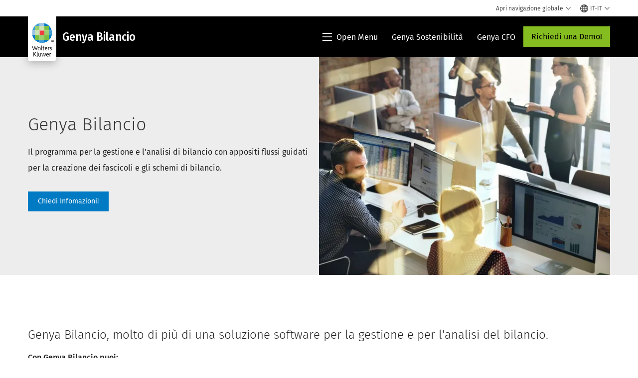

--- FILE ---
content_type: text/html; charset=utf-8
request_url: https://www.wolterskluwer.com/it-it/solutions/genya/genya-bilancio
body_size: 20829
content:



<!DOCTYPE html>
<!--[if lt IE 7]>      <html class="no-js lt-ie9 lt-ie8 lt-ie7"> <![endif]-->
<!--[if IE 7]>         <html class="no-js lt-ie9 lt-ie8"> <![endif]-->
<!--[if IE 8]>         <html class="no-js lt-ie9"> <![endif]-->
<!--[if gt IE 8]><!-->
<html class="no-js" lang="it-IT">
<!--<![endif]-->
<head>
    <!-- Load only critical fonts synchronusly -->
    <link rel="preload" as="font" href="/-/media/themes/wolterskluwer/oneweb/www/oneweb/fonts/wk-icons/wk-icons-open.woff" crossorigin />
    <link rel="preload" as="font" href="/-/media/themes/wolterskluwer/oneweb/www/oneweb/fonts/wk-icons/wk-icons-filled.woff" crossorigin />

    <!-- Load scripts asynchronusly -->
<script defer src="/-/media/themes/wolterskluwer/oneweb/www/oneweb/scripts/optimized-min.js?rev=259d18c2a4dc4066837cb8eec56807d2&t=20260111T073957Z&hash=ABBEDFD5C7289D2AF9E6F9F09525BFA1" type="c04c7641c61c85c39884c83e-text/javascript"></script>
    <!-- Load third party scripts asynchronusly -->

    <!-- Load all css files -->
<link rel="stylesheet" as="style"  href="/-/media/feature/experience%20accelerator/bootstrap%204/bootstrap%204/styles/optimized-min.css?rev=c22e259ea8a24a019821dc2e0c1139b2&t=20231129T105033Z&hash=E3F83863AC58D0F469E45354ED97148D" rel="stylesheet" /><link rel="stylesheet" as="style"  href="/-/media/base%20themes/custom%20oneweb%20theme/styles/optimized-min.css?rev=e87f8bf90017456b94c6af74b46d934c&t=20220301T130340Z&hash=2AF5D36B6C174401B25F8616C8ADDC94" rel="stylesheet" /><link rel="stylesheet" as="style"  href="/-/media/themes/wolterskluwer/oneweb/www/oneweb/styles/optimized-min.css?rev=2b7ee488db3843e5823ea9bf9a9bf976&t=20260108T123447Z&hash=6D599A6DA39892C064F54C2E28E2170B" rel="stylesheet" />
    <link rel="preload" fetchpriority="high" as="image" type="image/webp" href="https://assets.contenthub.wolterskluwer.com/api/public/content/f5b57a0f55d3407a8d570719f1286fd2" imagesrcset="https://assets.contenthub.wolterskluwer.com/api/public/content/f5b57a0f55d3407a8d570719f1286fd2?t=w539l 539w,https://assets.contenthub.wolterskluwer.com/api/public/content/f5b57a0f55d3407a8d570719f1286fd2?t=w719l 719w,https://assets.contenthub.wolterskluwer.com/api/public/content/f5b57a0f55d3407a8d570719f1286fd2?t=w767l 767w,https://assets.contenthub.wolterskluwer.com/api/public/content/f5b57a0f55d3407a8d570719f1286fd2?t=w774l 774w,https://assets.contenthub.wolterskluwer.com/api/public/content/f5b57a0f55d3407a8d570719f1286fd2?t=w854l 854w" imagesizes="539,767,719,774,854">
    
    


    <script type="c04c7641c61c85c39884c83e-text/javascript">
        if (window.location.href.indexOf("fallback=true") > -1) {
            var newUrl = window.location.href.replace("?fallback=true", "").replace("&fallback=true", "");
            history.pushState({}, document.title, newUrl);
        }
    </script>


    <title>Genya Bilancio: Software per l&#39;analisi di bilancio | Wolters Kluwer</title>




    <link href="/-/media/project/wolterskluwer/oneweb/common/images/logo/favicon.png?rev=282e4d049d7c4c3b93e84e4a9528b485&amp;hash=F5B1C34D2E76E0B25EBD0D4BF4EE68D9" rel="shortcut icon" />



<meta property="og:description"  content="Genya Bilancio è il software dedicato ai commercialisti, per l&#39;analisi di bilancio di un&#39;azienda."><meta property="og:image"  content="https://www.wolterskluwer.com/-/media/feature/wolterskluwer/oneweb/cards/fallbackimage/wklogo_defaultcardimage.jpg?rev=9516134538da4cb6b7b55e6b9742fa00"><meta property="og:title"  content="Genya Bilancio: Software per l&#39;analisi di bilancio"><meta property="og:url"  content="https://www.wolterskluwer.com/it-it/solutions/genya/genya-bilancio">


<meta  name="description" content="Genya Bilancio è il software dedicato ai commercialisti, per l&#39;analisi di bilancio di un&#39;azienda. "><meta http-equiv="content-language" content="it-it"/>




<meta property="twitter:image"  content="https://www.wolterskluwer.com/-/media/feature/wolterskluwer/oneweb/cards/fallbackimage/wklogo_defaultcardimage.jpg?rev=9516134538da4cb6b7b55e6b9742fa00"><meta property="twitter:description"  content="Genya Bilancio è il software dedicato ai commercialisti, per l&#39;analisi di bilancio di un&#39;azienda. La miglior soluzione per il tuo bilancio."><meta property="twitter:title"  content="Genya Bilancio"><meta property="twitter:card"  content="summary_large_image">

    <meta name="viewport" content="width=device-width, initial-scale=1, maximum-scale=5" />



<script type="c04c7641c61c85c39884c83e-text/javascript">
    var wkPageData = window.wkPageData || {};
    wkPageData.page = {
          pageInfo:
          {
                  pageID: "{DDA8E28E-D6B0-4EA5-8F0B-6F73B734BC4D}",
                  pageTitle: "Genya Bilancio",
                  pageCreationDate: "2025-02-20",
                  pageFirstPublishDate: "2022-12-22",
                  contentUpdateDate: "2025-02-28",
                  daysSincelLastEdit: "325"
          },

          category:
          {
                 businessUnit: "TAA - Europe - Italy" ,
                 division: "TAA" ,
                 allocatedBU: "EU - Italy" ,
                 siteSection: "Soluzioni di Wolters Kluwer" ,
                 segments: "Tax Advisor|Tax Preparers|Accounting Firms_Tax Professionals" 
          },

         attributes:
         {
                 pageTemplate: "Solution Detail Page",
                 pageLanguage: "it-it",
                 audience: "Accountant|Bookkeeper|Head of Closing|Head of Tax|Senior Accountant|Tax Manager|Tax Advisor",
                 areaOfInterest: "Tax &amp; Accounting|Compliance|Finance",
                 solution: "Genya Bilancio",
                 solutionSuite: "Genya",
                 funnelStage: "Consideration",
                 challenge: "Analytics and Insights|Advise your clients and provide business insights|Collaboration",
                 topic: "(Workflow) Automation|Analytics|Cloud",
                 umbrellaTopics: "Data analytics|Workflow automation|Digital transformation|Managing complexity|Effective decision making",
                 geoAvailability: "Italy"
         }
    };
</script>


        <link rel="alternate" hreflang="en" href="https://www.wolterskluwer.com/en/solutions/genya/genya-bilancio" />
        <link rel="alternate" hreflang="it-IT" href="https://www.wolterskluwer.com/it-it/solutions/genya/genya-bilancio" />
        <link rel="alternate" hreflang="x-default" href="https://www.wolterskluwer.com/en/solutions/genya/genya-bilancio" />
    <link rel="canonical" href="https://www.wolterskluwer.com/it-it/solutions/genya/genya-bilancio" />


<!-- Google Tag Manager --><script data-xp-off type="c04c7641c61c85c39884c83e-text/javascript">(function(w,d,s,l,i){w[l]=w[l]||[];w[l].push({'gtm.start':new Date().getTime(),event:'gtm.js'});var f=d.getElementsByTagName(s)[0],j=d.createElement(s),dl=l!='dataLayer'?'&l='+l:'';j.async=true;j.src='https://www.googletagmanager.com/gtm.js?id='+i+dl;f.parentNode.insertBefore(j,f);})(window,document,'script','dataLayer','GTM-53VFLLN');</script><!-- End Google Tag Manager -->

<!-- OneTrust Cookies Consent Notice start for wolterskluwer.com -->
<script src="https://cdn.cookielaw.org/scripttemplates/otSDKStub.js" data-document-language="true" type="c04c7641c61c85c39884c83e-text/javascript" charset="UTF-8" data-domain-script="9ecb427c-f876-4779-aeff-62bba4f8889f" async defer>
</script>
<script type="c04c7641c61c85c39884c83e-text/javascript">
function OptanonWrapper() { }
</script>
<!-- OneTrust Cookies Consent Notice end for wolterskluwer.com -->

<!-- Custom JS for OneTrust  -->
<script type="c04c7641c61c85c39884c83e-text/javascript">
	function waitForCookieBanner(selector, callback){
	  var timesRun = 0;
	  var waitInterval = setInterval(function(){
		  timesRun += 1;
		  if(timesRun === 500){
			  clearInterval(waitInterval);
		  }
		  if(document.querySelector(selector)){
			  clearInterval(waitInterval);
			  callback();
		  }
	  }, 10);
	};
	window.addEventListener('load', () => {
		waitForCookieBanner("#onetrust-banner-sdk", function(){
			if(document.querySelector(".ot-sdk-container").offsetHeight>0){
				document.querySelector(".onetrust-pc-dark-filter").style ='display : block !important';
			};
			var closeButton = document.querySelector("#close-pc-btn-handler");
			closeButton.addEventListener('click',()=>{
				if(document.querySelector(".ot-sdk-container").offsetHeight>0){
					document.querySelector(".onetrust-pc-dark-filter").classList.add("ot-hide");
					document.querySelector(".onetrust-pc-dark-filter").classList.add("display-overlay");
				}
			});
			var allButtons = document.querySelectorAll("#onetrust-reject-all-handler,#onetrust-accept-btn-handler,#accept-recommended-btn-handler,.ot-pc-refuse-all-handler,.save-preference-btn-handler");
						allButtons.forEach((button)=>{
						button.addEventListener('click',()=>{
							document.querySelector(".onetrust-pc-dark-filter").classList.remove("display-overlay");
					});
				});
		});
	});
</script>

    <link rel="preconnect" href="https://www.gstatic.com" />
    <link rel="preconnect" href="https://fonts.googleapis.com" />
    <link rel="preconnect" href="https://fonts.gstatic.com" />
    <link rel="preconnect" href="https://www.google-analytics.com" />
    <link rel="preconnect" href="https://www.googletagmanager.com" /><script optanon-category="C0003" type="c04c7641c61c85c39884c83e-text/javascript">
window.addEventListener('OneTrustGroupsUpdated', (event) => {
    if (!event.detail.includes("C0003")) return;
    
    const dbpr = 100;
    if (Math.random() * 100 <= 100 - dbpr) return;
    
    const d = "dbbRum";
    const w = window;
    const doc = document;
    
    // Initialize dbbRum array
    w[d] = w[d] || [];
    w[d].push(["presampling", dbpr]);
    
    // Add error listeners
    ["error", "unhandledrejection"].forEach(type => {
        addEventListener(type, e => w[d].push([type, e]));
    });
    
    // Load DebugBear script
    const script = doc.createElement("script");
    script.async = true;
    script.src = "https://cdn.debugbear.com/jmOsAXsjNi5L.js";
    doc.head.appendChild(script);
    
    // Add page data if available
    if (window.wkPageData?.page?.category) {
        const { division, businessUnit } = window.wkPageData.page.category;
        if (division) w[d].push(["tag1", division]);
        if (businessUnit) w[d].push(["tag2", businessUnit]);
    }
	if (window.wkPageData?.page?.attributes) {
        const { pageTemplate } = window.wkPageData.page.attributes;
        if (pageTemplate) w[d].push(["tag3", pageTemplate]);
    }
});
</script>
<script optanon-category="C0003" type="c04c7641c61c85c39884c83e-text/javascript">
window.addEventListener('OneTrustGroupsUpdated', function(event) {
    if (!event.detail.includes("C0003")) { 
        return;
    }

    if (document.querySelector('script[src^="//cdn.mouseflow.com/projects"]')) {
        console.log("Mouseflow script is already loaded.");
        return;
    }

    (function() {
        var PROJECT_ID = "0adf4ddb-d4ab-44cf-a6be-368c4dc5b1c1";
        var mf = document.createElement("script");
        mf.type = "text/javascript"; 
        mf.async = true;
        mf.src = `//cdn.mouseflow.com/projects/${PROJECT_ID}.js`; // Use template literals
        mf.setAttribute("crossorigin", "anonymous");
        document.getElementsByTagName("head")[0].appendChild(mf);

        mf.onload = function() {
            const userData = wkPageData.page.category; 
            if (typeof _mfq !== "undefined" && userData) {
                Object.keys(userData).forEach((key, index) => {
                    _mfq.push(["setVariable", index, key, userData[key]]);
                });
            } else {
                console.log("Mouseflow is not initialized or no user data available.");
            }
        };
    })();
});
</script>


<!-- Site Name -->


<!-- Logos -->


<!-- Social Profile Links -->


<!-- Breadcrumbs -->
<script type="application/ld+json">{"@type":"BreadcrumbList","itemListElement":[{"position":1,"item":{"@id":"https://www.wolterskluwer.com/it-it","name":"Home"},"@type":"ListItem"},{"position":2,"item":{"@id":"https://www.wolterskluwer.com/it-it/solutions","name":"Soluzioni"},"@type":"ListItem"},{"position":3,"item":{"@id":"https://www.wolterskluwer.com/it-it/solutions/genya","name":"Genya"},"@type":"ListItem"},{"position":4,"item":{"@id":"https://www.wolterskluwer.com/it-it/solutions/genya/genya-bilancio","name":"Genya Bilancio"},"@type":"ListItem"}],"@context":"https://schema.org"}</script>

<!-- Page related info -->


<!-- Featured Video -->

<!-- Faq Page info -->


<!-- Video Carousel -->


<!-- Video -->


<!-- Profile Page Schema-->


<!-- Organization    -->


<!-- Potential Action    -->


<!-- Product Properties    -->





</head>
<body class="not-article-page default-device bodyclass" data-grecaptcha="6Lf6x-MUAAAAAATFy_Zy7Y9FezDcp0kmycrG1taQ">
    


<!-- Google Tag Manager (noscript) --><noscript data-xp-off><iframe src="https://www.googletagmanager.com/ns.html?id=GTM-53VFLLN" height="0" width="0" style="display:none;visibility:hidden"></iframe></noscript><!-- End Google Tag Manager (noscript) -->

<div class="site-name" data-site-name="www"></div>

   <script data-xp-off type="c04c7641c61c85c39884c83e-text/javascript">
            // Get cookie function to check existing cookie name
            var getCookie = function(name) {
                var value = "; " + document.cookie;
                var parts = value.split("; " + name + "=");
                if (parts.length == 2) return parts.pop().split(";").shift();
            };
        	
          var urlComposer = function(lang) {
                var u = window.location;
                var path = u.pathname.replace(/(\/[a-z]{2}[-][a-zA-Z]{2})|(\/en$)|(en\/)/g, '');
                path = path.substr(0, 1) !== "/" ? "/"+path : path;
               return u.origin+lang+path;
            }
            
        
            function udtCookieboxClosed() {
                if (typeof udt !== "undefined") {
                    var consent = udt.Choices;
                    // Check for cookie presence
                    var cookieVal = getCookie('UserDataTrustConsent');        
                    
                }
            }
    </script>
    
<!-- #wrapper -->
<div id="wrapper">
    <!-- #header -->
    <header>
        <div id="header" class="container-fluid">
            <div class="row">
<div class="component plain-html col-12">
    <div class="component-content">
    <div class="skip-to-nav-wrapper">
        <a class="skip-nav-link" href="#main-content" aria-label="Skip Header">Salta la navigazione</a>
    </div>    </div>
</div>        <div id="alert-bar" class="alert-wrapper hide">
            <div>
                <div class="row"></div>
            </div>
            <div class="alert-bar language-alert false" role="alert">
                <div class="alert-bar-wrapper">
                            <img alt="alert-icon" src="https://assets.contenthub.wolterskluwer.com/api/public/content/f3d6188f99544aa9b6ed8cd95f76ffc4.svg?v=e6f18377" />
                    <div class="alert-title">
                        Nella lingua selezionata sono disponibili contenuti parziali. <a href="/en">Tutti i contenuti sono disponibili sul sito globale.</a>
                    </div>
                    <button title="Close Button" class="close-alert" data-action="language">
                        <span class="sr-only">Close</span>
                    </button>
                </div>
            </div>
            <div>
                <div class="row"></div>
            </div>
        </div>



<div class="component row-splitter">
        <div class="container-fluid">
            <div >
                <div class="row">


<div class="component row-splitter">
        <div class="container-fluid">
            <div >
                <div class="row">


<!--Placeholder for hat/breadcrumbs-->
<!-- Navigation Menu -->


    <div class="globalnavhat  section-nav-present">
        <div class="global-menu-trigger-wrapper">
            <button class="global-menu-toggle" data-open-label="Apri navigazione globale" data-close-label="Chiudi navigazione globale"><span class="button-label">Apri navigazione globale</span><i class="wk-icon-chevron-down" aria-hidden="true"></i></button>
            <div class="languageselector_wrapper">
                <div class="row">


    <div class="component language-selector-component">
        <div class="component-content">
                <button class="language-selector-button" aria-label="Select language and country" aria-haspopup="true" aria-expanded="false" aria-controls="language-selector"><i aria-hidden="true" title="globe" class="wk-icon-globe"></i>  <p class="current-language">IT-IT</p> <i class="wk-icon-chevron-down" aria-hidden="true"></i> </button>
                <div class="component tabs language-selector-modal" id="language-selector">
                    <div class="component-content">
                        <div class="language-selector-heading-text"><p style="text-align: center;">Visita il nostro <a href="https://www.wolterskluwer.com/en">sito globale</a> in inglese o seleziona un'altra localit&agrave; o lingua di seguito</p></div>
                        <div class="tabs-inner">
                            <ul class="tabs-heading">
                                    <li tabindex="0">
                                        <div>
                                            <div class="row">
                                                <div class="component content">
                                                    <div class="component-content">
                                                        <div class="field-heading" data-dm-wk="tabshorizontal.button">
                                                            Americhe
                                                        </div>
                                                    </div>
                                                </div>
                                            </div>
                                        </div>
                                    </li>
                                    <li tabindex="0">
                                        <div>
                                            <div class="row">
                                                <div class="component content">
                                                    <div class="component-content">
                                                        <div class="field-heading" data-dm-wk="tabshorizontal.button">
                                                            Eur&#243;pa
                                                        </div>
                                                    </div>
                                                </div>
                                            </div>
                                        </div>
                                    </li>
                                    <li tabindex="0">
                                        <div>
                                            <div class="row">
                                                <div class="component content">
                                                    <div class="component-content">
                                                        <div class="field-heading" data-dm-wk="tabshorizontal.button">
                                                            Asia e Pacifico
                                                        </div>
                                                    </div>
                                                </div>
                                            </div>
                                        </div>
                                    </li>
                            </ul>
                            <div class="tabs-container">
                                    <div class="tab">
                                        <div class="row">
                                            <div class="row component column-splitter">
                                                    <div class="col-12 col-md-3">
                                                        <div class="row">


<div class="component link-list">
    <div class="component-content">
        <h3 class="language-selector-modal__country-name">Brasile</h3>

            <div class="language-selector-modal__page">
                <span class="language-selector-modal__page-name">Pagina iniziale:</span>
                <ul>

                        <li>
                            <div class="field-link">
                                    <a href="/pt-br" data-variantfieldname="Link">Portoghese</a>
                            </div>
                        </li>
                </ul>
            </div>
    </div>
</div>
                                                        </div>
                                                    </div>
                                                    <div class="col-12 col-md-3">
                                                        <div class="row">


<div class="component link-list">
    <div class="component-content">
        <h3 class="language-selector-modal__country-name">Canada</h3>

            <div class="language-selector-modal__page">
                <span class="language-selector-modal__page-name">Pagina iniziale:</span>
                <ul>

                        <li>
                            <div class="field-link">
                                    <a href="/en-ca" data-variantfieldname="Link">Inglese</a>
                            </div>
                        </li>
                        <li>
                            <div class="field-link">
                                    <a href="/fr-ca" data-variantfieldname="Link">Francese</a>
                            </div>
                        </li>
                </ul>
            </div>
    </div>
</div>
                                                        </div>
                                                    </div>
                                                    <div class="col-12 col-md-3">
                                                        <div class="row">


<div class="component link-list">
    <div class="component-content">
        <h3 class="language-selector-modal__country-name">America Latina</h3>

            <div class="language-selector-modal__page">
                <span class="language-selector-modal__page-name">Pagina iniziale:</span>
                <ul>

                        <li>
                            <div class="field-link">
                                    <a href="/es" data-variantfieldname="Link">Spagnolo</a>
                            </div>
                        </li>
                </ul>
            </div>
    </div>
</div>
                                                        </div>
                                                    </div>
                                                    <div class="col-12 col-md-3">
                                                        <div class="row">


<div class="component link-list">
    <div class="component-content">
        <h3 class="language-selector-modal__country-name">Stati Uniti</h3>

            <div class="language-selector-modal__page">
                <span class="language-selector-modal__page-name">Pagina iniziale:</span>
                <ul>

                        <li>
                            <div class="field-link">
                                    <a href="/en" data-variantfieldname="Link">Inglese</a>
                            </div>
                        </li>
                </ul>
            </div>
            <div class="language-selector-modal__page">
                <span class="language-selector-modal__page-name">Pagina Corrente:</span>
                <ul>

                        <li>
                            <div class="field-link">
                                    <a href="/en/solutions/genya/genya-bilancio" data-variantfieldname="Link">Inglese</a>
                            </div>
                        </li>
                </ul>
            </div>
    </div>
</div>
                                                        </div>
                                                    </div>
                                            </div>
                                        </div>
                                    </div>
                                    <div class="tab">
                                        <div class="row">
                                            <div class="row component column-splitter">
                                                    <div class="col-12 col-md-3">
                                                        <div class="row">


<div class="component link-list">
    <div class="component-content">
        <h3 class="language-selector-modal__country-name">Belgio</h3>

            <div class="language-selector-modal__page">
                <span class="language-selector-modal__page-name">Pagina iniziale:</span>
                <ul>

                        <li>
                            <div class="field-link">
                                    <a href="/nl-be" data-variantfieldname="Link">Olandese</a>
                            </div>
                        </li>
                        <li>
                            <div class="field-link">
                                    <a href="/fr-be" data-variantfieldname="Link">Francese</a>
                            </div>
                        </li>
                </ul>
            </div>
    </div>
</div>
                                                        </div>
                                                    </div>
                                                    <div class="col-12 col-md-3">
                                                        <div class="row">


<div class="component link-list">
    <div class="component-content">
        <h3 class="language-selector-modal__country-name">Repubblica Ceca</h3>

            <div class="language-selector-modal__page">
                <span class="language-selector-modal__page-name">Pagina iniziale:</span>
                <ul>

                        <li>
                            <div class="field-link">
                                    <a href="/cs-cz" data-variantfieldname="Link">Ceco</a>
                            </div>
                        </li>
                </ul>
            </div>
    </div>
</div>
                                                        </div>
                                                    </div>
                                                    <div class="col-12 col-md-3">
                                                        <div class="row">


<div class="component link-list">
    <div class="component-content">
        <h3 class="language-selector-modal__country-name">Danmark</h3>

            <div class="language-selector-modal__page">
                <span class="language-selector-modal__page-name">Pagina iniziale:</span>
                <ul>

                        <li>
                            <div class="field-link">
                                    <a href="/da-dk" data-variantfieldname="Link">Danish</a>
                            </div>
                        </li>
                </ul>
            </div>
    </div>
</div>
                                                        </div>
                                                    </div>
                                                    <div class="col-12 col-md-3">
                                                        <div class="row">


<div class="component link-list">
    <div class="component-content">
        <h3 class="language-selector-modal__country-name">Francia</h3>

            <div class="language-selector-modal__page">
                <span class="language-selector-modal__page-name">Pagina iniziale:</span>
                <ul>

                        <li>
                            <div class="field-link">
                                    <a href="/fr-fr" data-variantfieldname="Link">Francese</a>
                            </div>
                        </li>
                </ul>
            </div>
    </div>
</div>
                                                        </div>
                                                    </div>
                                                    <div class="col-12 col-md-3">
                                                        <div class="row">


<div class="component link-list">
    <div class="component-content">
        <h3 class="language-selector-modal__country-name">Germania</h3>

            <div class="language-selector-modal__page">
                <span class="language-selector-modal__page-name">Pagina iniziale:</span>
                <ul>

                        <li>
                            <div class="field-link">
                                    <a href="/de-de" data-variantfieldname="Link">Tedesco</a>
                            </div>
                        </li>
                </ul>
            </div>
    </div>
</div>
                                                        </div>
                                                    </div>
                                                    <div class="col-12 col-md-3">
                                                        <div class="row">


<div class="component link-list">
    <div class="component-content">
        <h3 class="language-selector-modal__country-name">Ungheria</h3>

            <div class="language-selector-modal__page">
                <span class="language-selector-modal__page-name">Pagina iniziale:</span>
                <ul>

                        <li>
                            <div class="field-link">
                                    <a href="/hu-hu" data-variantfieldname="Link">Ungherese</a>
                            </div>
                        </li>
                </ul>
            </div>
    </div>
</div>
                                                        </div>
                                                    </div>
                                                    <div class="col-12 col-md-3">
                                                        <div class="row">


<div class="component link-list">
    <div class="component-content">
        <h3 class="language-selector-modal__country-name">Italia</h3>

            <div class="language-selector-modal__page">
                <span class="language-selector-modal__page-name">Pagina iniziale:</span>
                <ul>

                        <li>
                            <div class="field-link">
                                    <a href="/it-it" data-variantfieldname="Link">Italiano</a>
                            </div>
                        </li>
                </ul>
            </div>
            <div class="language-selector-modal__page">
                <span class="language-selector-modal__page-name">Pagina Corrente:</span>
                <ul>

                        <li>
                            <div class="field-link">
                                    <a href="/it-it/solutions/genya/genya-bilancio" data-variantfieldname="Link">Italiano</a>
                            </div>
                        </li>
                </ul>
            </div>
    </div>
</div>
                                                        </div>
                                                    </div>
                                                    <div class="col-12 col-md-3">
                                                        <div class="row">


<div class="component link-list">
    <div class="component-content">
        <h3 class="language-selector-modal__country-name">Paesi Bassi</h3>

            <div class="language-selector-modal__page">
                <span class="language-selector-modal__page-name">Pagina iniziale:</span>
                <ul>

                        <li>
                            <div class="field-link">
                                    <a href="/nl-nl" data-variantfieldname="Link">Olandese</a>
                            </div>
                        </li>
                </ul>
            </div>
    </div>
</div>
                                                        </div>
                                                    </div>
                                                    <div class="col-12 col-md-3">
                                                        <div class="row">


<div class="component link-list">
    <div class="component-content">
        <h3 class="language-selector-modal__country-name">Norvegia</h3>

            <div class="language-selector-modal__page">
                <span class="language-selector-modal__page-name">Pagina iniziale:</span>
                <ul>

                        <li>
                            <div class="field-link">
                                    <a href="/nb-no" data-variantfieldname="Link">Norvegese</a>
                            </div>
                        </li>
                </ul>
            </div>
    </div>
</div>
                                                        </div>
                                                    </div>
                                                    <div class="col-12 col-md-3">
                                                        <div class="row">


<div class="component link-list">
    <div class="component-content">
        <h3 class="language-selector-modal__country-name">Polonia</h3>

            <div class="language-selector-modal__page">
                <span class="language-selector-modal__page-name">Pagina iniziale:</span>
                <ul>

                        <li>
                            <div class="field-link">
                                    <a href="/pl-pl" data-variantfieldname="Link">Polacco</a>
                            </div>
                        </li>
                </ul>
            </div>
    </div>
</div>
                                                        </div>
                                                    </div>
                                                    <div class="col-12 col-md-3">
                                                        <div class="row">


<div class="component link-list">
    <div class="component-content">
        <h3 class="language-selector-modal__country-name">Portugal</h3>

            <div class="language-selector-modal__page">
                <span class="language-selector-modal__page-name">Pagina iniziale:</span>
                <ul>

                        <li>
                            <div class="field-link">
                                    <a href="/pt-pt" data-variantfieldname="Link">Portoghese</a>
                            </div>
                        </li>
                </ul>
            </div>
    </div>
</div>
                                                        </div>
                                                    </div>
                                                    <div class="col-12 col-md-3">
                                                        <div class="row">


<div class="component link-list">
    <div class="component-content">
        <h3 class="language-selector-modal__country-name">Romania</h3>

            <div class="language-selector-modal__page">
                <span class="language-selector-modal__page-name">Pagina iniziale:</span>
                <ul>

                        <li>
                            <div class="field-link">
                                    <a href="/ro-ro" data-variantfieldname="Link">Romanian</a>
                            </div>
                        </li>
                </ul>
            </div>
    </div>
</div>
                                                        </div>
                                                    </div>
                                                    <div class="col-12 col-md-3">
                                                        <div class="row">


<div class="component link-list">
    <div class="component-content">
        <h3 class="language-selector-modal__country-name">Slovacchia</h3>

            <div class="language-selector-modal__page">
                <span class="language-selector-modal__page-name">Pagina iniziale:</span>
                <ul>

                        <li>
                            <div class="field-link">
                                    <a href="/sk-sk" data-variantfieldname="Link">Slovacco</a>
                            </div>
                        </li>
                </ul>
            </div>
    </div>
</div>
                                                        </div>
                                                    </div>
                                                    <div class="col-12 col-md-3">
                                                        <div class="row">


<div class="component link-list">
    <div class="component-content">
        <h3 class="language-selector-modal__country-name">Spagna</h3>

            <div class="language-selector-modal__page">
                <span class="language-selector-modal__page-name">Pagina iniziale:</span>
                <ul>

                        <li>
                            <div class="field-link">
                                    <a href="/es-es" data-variantfieldname="Link">Spagnolo</a>
                            </div>
                        </li>
                </ul>
            </div>
    </div>
</div>
                                                        </div>
                                                    </div>
                                                    <div class="col-12 col-md-3">
                                                        <div class="row">


<div class="component link-list">
    <div class="component-content">
        <h3 class="language-selector-modal__country-name">Svezia</h3>

            <div class="language-selector-modal__page">
                <span class="language-selector-modal__page-name">Pagina iniziale:</span>
                <ul>

                        <li>
                            <div class="field-link">
                                    <a href="/sv-se" data-variantfieldname="Link">Swedish</a>
                            </div>
                        </li>
                </ul>
            </div>
    </div>
</div>
                                                        </div>
                                                    </div>
                                                    <div class="col-12 col-md-3">
                                                        <div class="row">


<div class="component link-list">
    <div class="component-content">
        <h3 class="language-selector-modal__country-name">Regno Unito</h3>

            <div class="language-selector-modal__page">
                <span class="language-selector-modal__page-name">Pagina iniziale:</span>
                <ul>

                        <li>
                            <div class="field-link">
                                    <a href="/en-gb" data-variantfieldname="Link">Inglese</a>
                            </div>
                        </li>
                </ul>
            </div>
    </div>
</div>
                                                        </div>
                                                    </div>
                                            </div>
                                        </div>
                                    </div>
                                    <div class="tab">
                                        <div class="row">
                                            <div class="row component column-splitter">
                                                    <div class="col-12 col-md-3">
                                                        <div class="row">


<div class="component link-list">
    <div class="component-content">
        <h3 class="language-selector-modal__country-name">Australia</h3>

            <div class="language-selector-modal__page">
                <span class="language-selector-modal__page-name">Pagina iniziale:</span>
                <ul>

                        <li>
                            <div class="field-link">
                                    <a href="/en-au" data-variantfieldname="Link">Inglese</a>
                            </div>
                        </li>
                </ul>
            </div>
    </div>
</div>
                                                        </div>
                                                    </div>
                                                    <div class="col-12 col-md-3">
                                                        <div class="row">


<div class="component link-list">
    <div class="component-content">
        <h3 class="language-selector-modal__country-name">Cina</h3>

            <div class="language-selector-modal__page">
                <span class="language-selector-modal__page-name">Pagina iniziale:</span>
                <ul>

                        <li>
                            <div class="field-link">
                                    <a href="https://www.wolterskluwer.cn" data-variantfieldname="Link" target="_blank" rel="noopener noreferrer">Cinese semplificato</a>
                            </div>
                        </li>
                </ul>
            </div>
    </div>
</div>
                                                        </div>
                                                    </div>
                                                    <div class="col-12 col-md-3">
                                                        <div class="row">


<div class="component link-list">
    <div class="component-content">
        <h3 class="language-selector-modal__country-name">Hong Kong</h3>

            <div class="language-selector-modal__page">
                <span class="language-selector-modal__page-name">Pagina iniziale:</span>
                <ul>

                        <li>
                            <div class="field-link">
                                    <a href="/en-hk" data-variantfieldname="Link">Inglese</a>
                            </div>
                        </li>
                </ul>
            </div>
    </div>
</div>
                                                        </div>
                                                    </div>
                                                    <div class="col-12 col-md-3">
                                                        <div class="row">


<div class="component link-list">
    <div class="component-content">
        <h3 class="language-selector-modal__country-name">India</h3>

            <div class="language-selector-modal__page">
                <span class="language-selector-modal__page-name">Pagina iniziale:</span>
                <ul>

                        <li>
                            <div class="field-link">
                                    <a href="/en-in" data-variantfieldname="Link">Inglese</a>
                            </div>
                        </li>
                </ul>
            </div>
    </div>
</div>
                                                        </div>
                                                    </div>
                                                    <div class="col-12 col-md-3">
                                                        <div class="row">


<div class="component link-list">
    <div class="component-content">
        <h3 class="language-selector-modal__country-name">Giappone</h3>

            <div class="language-selector-modal__page">
                <span class="language-selector-modal__page-name">Pagina iniziale:</span>
                <ul>

                        <li>
                            <div class="field-link">
                                    <a href="/ja-jp" data-variantfieldname="Link">Giapponese</a>
                            </div>
                        </li>
                </ul>
            </div>
    </div>
</div>
                                                        </div>
                                                    </div>
                                                    <div class="col-12 col-md-3">
                                                        <div class="row">


<div class="component link-list">
    <div class="component-content">
        <h3 class="language-selector-modal__country-name">Malesia</h3>

            <div class="language-selector-modal__page">
                <span class="language-selector-modal__page-name">Pagina iniziale:</span>
                <ul>

                        <li>
                            <div class="field-link">
                                    <a href="/en-my" data-variantfieldname="Link">Inglese</a>
                            </div>
                        </li>
                </ul>
            </div>
    </div>
</div>
                                                        </div>
                                                    </div>
                                                    <div class="col-12 col-md-3">
                                                        <div class="row">


<div class="component link-list">
    <div class="component-content">
        <h3 class="language-selector-modal__country-name">Nuova Zelanda</h3>

            <div class="language-selector-modal__page">
                <span class="language-selector-modal__page-name">Pagina iniziale:</span>
                <ul>

                        <li>
                            <div class="field-link">
                                    <a href="/en-nz" data-variantfieldname="Link">Inglese</a>
                            </div>
                        </li>
                </ul>
            </div>
    </div>
</div>
                                                        </div>
                                                    </div>
                                                    <div class="col-12 col-md-3">
                                                        <div class="row">


<div class="component link-list">
    <div class="component-content">
        <h3 class="language-selector-modal__country-name">Filippine</h3>

            <div class="language-selector-modal__page">
                <span class="language-selector-modal__page-name">Pagina iniziale:</span>
                <ul>

                        <li>
                            <div class="field-link">
                                    <a href="/en-ph" data-variantfieldname="Link">Inglese</a>
                            </div>
                        </li>
                </ul>
            </div>
    </div>
</div>
                                                        </div>
                                                    </div>
                                                    <div class="col-12 col-md-3">
                                                        <div class="row">


<div class="component link-list">
    <div class="component-content">
        <h3 class="language-selector-modal__country-name">Singapore</h3>

            <div class="language-selector-modal__page">
                <span class="language-selector-modal__page-name">Pagina iniziale:</span>
                <ul>

                        <li>
                            <div class="field-link">
                                    <a href="/en-sg" data-variantfieldname="Link">Inglese</a>
                            </div>
                        </li>
                </ul>
            </div>
    </div>
</div>
                                                        </div>
                                                    </div>
                                                    <div class="col-12 col-md-3">
                                                        <div class="row">


<div class="component link-list">
    <div class="component-content">
        <h3 class="language-selector-modal__country-name">Corea del Sud</h3>

            <div class="language-selector-modal__page">
                <span class="language-selector-modal__page-name">Pagina iniziale:</span>
                <ul>

                        <li>
                            <div class="field-link">
                                    <a href="/ko-kr" data-variantfieldname="Link">Inglese</a>
                            </div>
                        </li>
                </ul>
            </div>
    </div>
</div>
                                                        </div>
                                                    </div>
                                                    <div class="col-12 col-md-3">
                                                        <div class="row">


<div class="component link-list">
    <div class="component-content">
        <h3 class="language-selector-modal__country-name">Taiwan</h3>

            <div class="language-selector-modal__page">
                <span class="language-selector-modal__page-name">Pagina iniziale:</span>
                <ul>

                        <li>
                            <div class="field-link">
                                    <a href="/zh-tw" data-variantfieldname="Link">Inglese</a>
                            </div>
                        </li>
                </ul>
            </div>
    </div>
</div>
                                                        </div>
                                                    </div>
                                                    <div class="col-12 col-md-3">
                                                        <div class="row">


<div class="component link-list">
    <div class="component-content">
        <h3 class="language-selector-modal__country-name">Tailandia</h3>

            <div class="language-selector-modal__page">
                <span class="language-selector-modal__page-name">Pagina iniziale:</span>
                <ul>

                        <li>
                            <div class="field-link">
                                    <a href="/th-th" data-variantfieldname="Link">Inglese</a>
                            </div>
                        </li>
                </ul>
            </div>
    </div>
</div>
                                                        </div>
                                                    </div>
                                                    <div class="col-12 col-md-3">
                                                        <div class="row">


<div class="component link-list">
    <div class="component-content">
        <h3 class="language-selector-modal__country-name">Vietnam</h3>

            <div class="language-selector-modal__page">
                <span class="language-selector-modal__page-name">Pagina iniziale:</span>
                <ul>

                        <li>
                            <div class="field-link">
                                    <a href="/vi-vn" data-variantfieldname="Link">Inglese</a>
                            </div>
                        </li>
                </ul>
            </div>
    </div>
</div>
                                                        </div>
                                                    </div>
                                            </div>
                                        </div>
                                    </div>
                            </div>
                        </div>
                    </div>
                </div>
        </div>
    </div>
</div>
            </div>
        </div>
    </div>

<nav class="section-nav-present" aria-label="Wolters Kluwer Navigation" id="globalNav">
    <div class="ow-global-nav-container">
        <div class="ow-global-nav-wrapper">
            <div>
                <div class="row">
<div class="component image file-type-icon-media-link header-logo">
    <div class="component-content">
<a title="Logo" href="/it-it"><picture title="Wolters Kluwer Logo"><source srcset="https://cdn.wolterskluwer.io/wk/jumpstart-v3-assets/0.x.x/logo/medium.svg" media="(max-width:991px)" width="161px" height="26px"></source><source srcset="https://cdn.wolterskluwer.io/wk/jumpstart-v3-assets/0.x.x/logo/medium.svg" media="(max-width:1199px)" width="161px" height="26px"></source><source srcset="https://cdn.wolterskluwer.io/wk/jumpstart-v3-assets/0.x.x/logo/large.svg" media="(min-width:1200px) and (max-width:1599px)" width="161px" height="26px"></source><img src="https://cdn.wolterskluwer.io/wk/jumpstart-v3-assets/0.x.x/logo/large.svg" alt="Wolters Kluwer Logo" width="214px" height="34px" /></picture></a>    </div>
</div>
</div>
            </div>
            <div class="ow-global-nav-main" id="Main-Menu">
                <ul class="ow-global-nav-list-level-1">
                        <li class="ow-global-nav-item-level-1">
                                <button class="ow-global-nav-link-level-1" type="button" aria-haspopup="true" aria-expanded="false" aria-controls="nav-level-1-soluzioni-e-prodotti">
                                    Soluzioni e prodotti
                                    <i class="wk-icon-chevron-down" aria-hidden="true"></i>
                                </button>
                                                            <ul class="ow-global-nav-list-level-2" id="nav-level-1-soluzioni-e-prodotti">
                                        <li class="ow-global-nav-item-level-2">
                                                <button class="ow-global-nav-link-level-2 submenu-button" type="button" aria-expanded="false" aria-controls="nav-level-2-content-per-nome-del-prodotto">
                                                    Per nome del prodotto
                                                    <i class="wk-icon-chevron-down" aria-hidden="true"></i>
                                                </button>
                                                                                            <div class="ow-global-nav-content-panel ow-global-nav-level-2-content" id="nav-level-2-content-per-nome-del-prodotto">


<div class="ow-global-nav-content-section  " id="content-section-legale">
    <h3 class="content-heading">Legale</h3>
            <ul class="ow-global-nav-features-list">
                <li class="ow-global-nav-feature-item">
                    <a class="ow-global-nav-feature-link" href="https://www.wolterskluwer.com/it-it/solutions/one/onelegale-ai" target="">
                        One LEGALE AI
                    </a>
                        <p class="link-description">La soluzione digitale per i professionisti legali</p>
                </li>
                <li class="ow-global-nav-feature-item">
                    <a class="ow-global-nav-feature-link" href="https://www.wolterskluwer.com/it-it/solutions/one/onepa" target="">
                        One PA
                    </a>
                        <p class="link-description">La soluzione digitale pensata per chi lavora nella Pubblica Amministrazione
</p>
                </li>
                <li class="ow-global-nav-feature-item">
                    <a class="ow-global-nav-feature-link" href="https://www.wolterskluwer.com/it-it/solutions/kleos" target="">
                        Kleos
                    </a>
                        <p class="link-description">Il software gestionale per gli Avvocati</p>
                </li>
                <li class="ow-global-nav-feature-item">
                    <a class="ow-global-nav-feature-link" href="https://www.wolterskluwer.com/it-it/solutions/suitenext" target="">
                        SuiteNext
                    </a>
                        <p class="link-description">La RiEvoluzione digitale dell&#39;ufficio legale</p>
                </li>
        </ul>
            <a href="https://www.wolterskluwer.com/it-it/legal" class="ow-global-nav-cta secondary-cta" target="">
            <span>Maggiori informazioni</span>
                <span title="arrow-right" class="wk-icon-arrow-right" aria-hidden="true"></span>


        </a>
</div>

<div class="ow-global-nav-content-section  " id="content-section-fisco,-contabilit&#224;-e-paghe">
    <h3 class="content-heading">Fisco, Contabilit&#224; e Paghe</h3>
            <ul class="ow-global-nav-features-list">
                <li class="ow-global-nav-feature-item">
                    <a class="ow-global-nav-feature-link" href="https://www.wolterskluwer.com/it-it/solutions/tax-software" target="">
                        Software Tax &amp; Accounting Italia
                    </a>
                        <p class="link-description">Soluzioni software innovative</p>
                </li>
                <li class="ow-global-nav-feature-item">
                    <a class="ow-global-nav-feature-link" href="https://www.wolterskluwer.com/it-it/solutions/one/onefiscale-ai" target="">
                        One FISCALE AI
                    </a>
                        <p class="link-description">Una soluzione progettata per farti prendere le decisioni giuste nei momenti decisivi</p>
                </li>
                <li class="ow-global-nav-feature-item">
                    <a class="ow-global-nav-feature-link" href="https://www.wolterskluwer.com/it-it/solutions/genya" target="">
                        Genya
                    </a>
                        <p class="link-description">Il software per automatizzare le attivit&#224; di business</p>
                </li>
                <li class="ow-global-nav-feature-item">
                    <a class="ow-global-nav-feature-link" href="https://www.wolterskluwer.com/it-it/solutions/revisya" target="">
                        Revisya
                    </a>
                        <p class="link-description">Il software che rivoluziona la revisione legale e contabile</p>
                </li>
        </ul>
            <a href="https://www.wolterskluwer.com/it-it/tax-and-accounting" class="ow-global-nav-cta secondary-cta" target="">
            <span>Maggiori informazioni</span>
                <span title="arrow-right" class="wk-icon-arrow-right" aria-hidden="true"></span>


        </a>
</div>

<div class="ow-global-nav-content-section  " id="content-section-prestazioni-aziendali-ed-esg">
    <h3 class="content-heading">Prestazioni aziendali ed ESG</h3>
            <ul class="ow-global-nav-features-list">
                <li class="ow-global-nav-feature-item">
                    <a class="ow-global-nav-feature-link" href="https://www.wolterskluwer.com/it-it/solutions/cch-tagetik" target="">
                        CCH Tagetik
                    </a>
                        <p class="link-description">Software di gestione delle prestazioni unificato
</p>
                </li>
                <li class="ow-global-nav-feature-item">
                    <a class="ow-global-nav-feature-link" href="https://www.wolterskluwer.com/it-it/solutions/enablon" target="">
                        Enablon
                    </a>
                        <p class="link-description">Soluzioni software per gestione di rischi e conformit&#224;, ingegneria e operazioni, sicurezza ambientale e sanitaria e sostenibilit&#224;</p>
                </li>
                <li class="ow-global-nav-feature-item">
                    <a class="ow-global-nav-feature-link" href="https://www.wolterskluwer.com/it-it/solutions/teammate" target="">
                        TeamMate
                    </a>
                        <p class="link-description">Soluzioni per revisori</p>
                </li>
        </ul>
            <a href="https://www.wolterskluwer.com/it-it/esg" class="ow-global-nav-cta secondary-cta" target="">
            <span>Maggiori informazioni</span>
                <span title="arrow-right" class="wk-icon-arrow-right" aria-hidden="true"></span>


        </a>
</div>

<div class="ow-global-nav-content-section  " id="content-section-health">
    <h3 class="content-heading">Health</h3>
            <ul class="ow-global-nav-features-list">
                <li class="ow-global-nav-feature-item">
                    <a class="ow-global-nav-feature-link" href="https://www.wolterskluwer.com/it-it/solutions/uptodate" target="">
                        UpToDate
                    </a>
                        <p class="link-description">Supporto alle decisioni cliniche leader del settore</p>
                </li>
                <li class="ow-global-nav-feature-item">
                    <a class="ow-global-nav-feature-link" href="https://www.wolterskluwer.com/it-it/solutions/ovid" target="">
                        Ovid
                    </a>
                        <p class="link-description">La piattaforma di ricerca medica pi&#249; affidabile al mondo</p>
                </li>
                <li class="ow-global-nav-feature-item">
                    <a class="ow-global-nav-feature-link" href="https://www.wolterskluwer.com/it-it/solutions/uptodate/drug-decision-support" target="">
                        UpToDate LexiDrug
                    </a>
                        <p class="link-description">Soluzioni farmacologiche di riferimento basate sull’evidenza</p>
                </li>
                <li class="ow-global-nav-feature-item">
                    <a class="ow-global-nav-feature-link" href="https://www.wolterskluwer.com/it-it/solutions/ovid/ovid-synthesis" target="">
                        Ovid Synthesis
                    </a>
                        <p class="link-description">Soluzione di flusso di lavoro per i miglioramenti della pratica clinica</p>
                </li>
        </ul>
            <a href="https://www.wolterskluwer.com/it-it/health" class="ow-global-nav-cta secondary-cta" target="">
            <span>Maggiori informazioni</span>
                <span title="arrow-right" class="wk-icon-arrow-right" aria-hidden="true"></span>


        </a>
</div>

<div class="ow-global-nav-content-section highlight-background " id="content-section-link-utili">
    <h3 class="content-heading">Link utili</h3>
            <ul class="ow-global-nav-features-list">
                <li class="ow-global-nav-feature-item">
                    <a class="ow-global-nav-feature-link" href="https://www.wolterskluwer.com/it-it/solutions" target="">
                        Soluzioni
                    </a>
                </li>
                <li class="ow-global-nav-feature-item">
                    <a class="ow-global-nav-feature-link" href="https://www.wolterskluwer.com/it-it/my-account-login" target="">
                        Login
                    </a>
                </li>
                <li class="ow-global-nav-feature-item">
                    <a class="ow-global-nav-feature-link" href="https://www.wolterskluwer.com/it-it/know/shop-italia" target="">
                        Shop
                    </a>
                </li>
        </ul>
    </div>                                                </div>
                                        </li>
                                </ul>
                        </li>
                        <li class="ow-global-nav-item-level-1">
                                <button class="ow-global-nav-link-level-1" type="button" aria-haspopup="true" aria-expanded="false" aria-controls="nav-level-1-insight">
                                    Insight
                                    <i class="wk-icon-chevron-down" aria-hidden="true"></i>
                                </button>
                                                            <ul class="ow-global-nav-list-level-2" id="nav-level-1-insight">
                                        <li class="ow-global-nav-item-level-2">
                                                <button class="ow-global-nav-link-level-2 submenu-button" type="button" aria-expanded="false" aria-controls="nav-level-2-content-l&#39;opinione-degli-esperti">
                                                    L&#39;opinione degli esperti
                                                    <i class="wk-icon-chevron-down" aria-hidden="true"></i>
                                                </button>
                                                                                            <div class="ow-global-nav-content-panel ow-global-nav-level-2-content" id="nav-level-2-content-l&#39;opinione-degli-esperti">


<div class="ow-global-nav-content-section  " id="content-section-hub-di-approfondimenti">
    <h3 class="content-heading">Hub di approfondimenti</h3>
        <p class="content-description">Gli approfondimenti degli esperti di Wolters Kluwer mostrano una profonda competenza della materia e forniscono informazioni che accelerano il processo decisionale.</p>
                <a href="https://www.wolterskluwer.com/it-it/expert-insights" class="ow-global-nav-cta primary-cta" target="">
            <span>Scopri gli approfondimenti</span>
                <span title="arrow-right" class="wk-icon-arrow-right" aria-hidden="true"></span>


        </a>
</div>

<div class="ow-global-nav-content-section  " id="content-section-rapporti-in-evidenza">
    <h3 class="content-heading">Rapporti in evidenza</h3>
            <ul class="ow-global-nav-features-list">
                <li class="ow-global-nav-feature-item">
                    <a class="ow-global-nav-feature-link" href="https://www.wolterskluwer.com/it-it/know/future-ready-accountant" target="">
                        Future Ready Accountant
                    </a>
                </li>
                <li class="ow-global-nav-feature-item">
                    <a class="ow-global-nav-feature-link" href="https://www.wolterskluwer.com/it-it/know/future-ready-healthcare" target="">
                        Future Ready Healthcare
                    </a>
                </li>
                <li class="ow-global-nav-feature-item">
                    <a class="ow-global-nav-feature-link" href="https://www.wolterskluwer.com/it-it/know/future-ready-lawyer-2024" target="">
                        Future Ready Lawyer
                    </a>
                </li>
        </ul>
    </div>

<div class="ow-global-nav-content-section  " id="content-section-argomenti-di-tendenza">
    <h3 class="content-heading">Argomenti di tendenza</h3>
            <ul class="ow-global-nav-features-list">
                <li class="ow-global-nav-feature-item">
                    <a class="ow-global-nav-feature-link" href="https://www.wolterskluwer.com/it-it/about-us/artificial-intelligence" target="">
                        Artificial Intelligence
                    </a>
                </li>
        </ul>
    </div>                                                </div>
                                        </li>
                                        <li class="ow-global-nav-item-level-2">
                                                <button class="ow-global-nav-link-level-2 submenu-button" type="button" aria-expanded="false" aria-controls="nav-level-2-per-competenza">
                                                    Per competenza
                                                    <i class="wk-icon-chevron-down" aria-hidden="true"></i>
                                                </button>
                                                                                            <ul class="ow-global-nav-list-level-3" id="nav-level-2-per-competenza">
                                                        <li class="ow-global-nav-item-level-3">
                                                                <button class="ow-global-nav-link-level-3 submenu-button" type="button" aria-expanded="false" aria-controls="nav-level-3-legale">
                                                                    Legale
                                                                    <i class="wk-icon-chevron-down" aria-hidden="true"></i>
                                                                </button>
                                                                                                                            <div class="ow-global-nav-list-level-4 ow-global-nav-content-panel" id="nav-level-3-legale">


<div class="ow-global-nav-content-section  split-columns" id="content-section-approfondimenti">
    <h3 class="content-heading">Approfondimenti</h3>
            <ul class="ow-global-nav-features-list query-list">
                <li class="ow-global-nav-feature-item"><a class="ow-global-nav-feature-link" href="/it-it/expert-insights/ai-e-avvocati-superare-la-resistenza-e-abbracciare-l-innovazione">AI e avvocati: superare la resistenza e abbracciare l'innovazione </a></li>
                <li class="ow-global-nav-feature-item"><a class="ow-global-nav-feature-link" href="/it-it/expert-insights/kleos-l-alleato-digitale-per-il-successo-dello-studio-legale-poggiali-e-parducci">Kleos: l'alleato digitale per il successo dello studio legale Poggiali e Parducci</a></li>
                <li class="ow-global-nav-feature-item"><a class="ow-global-nav-feature-link" href="/it-it/expert-insights/kleos-la-soluzione-gestionale-che-trasforma-il-lavoro-dello-studio-legale">Kleos: la soluzione gestionale che trasforma il lavoro dello studio legale</a></li>
                <li class="ow-global-nav-feature-item"><a class="ow-global-nav-feature-link" href="/it-it/expert-insights/rivoluzione-digitale-nello-studio-legale-l-esperienza-dell-avvocato-alessandro-ferretti-con-kleos">Rivoluzione digitale nello studio legale: l'esperienza dell'avvocato Alessandro Ferretti con Kleos</a></li>
                <li class="ow-global-nav-feature-item"><a class="ow-global-nav-feature-link" href="/it-it/expert-insights/kleos-l-alleato-indispensabile-per-la-crescita-e-l-efficienza-degli-studi-legali-moderni">Kleos: l'alleato indispensabile per la crescita e l'efficienza degli studi legali moderni</a></li>
                <li class="ow-global-nav-feature-item"><a class="ow-global-nav-feature-link" href="/it-it/expert-insights/laura-guido-ecco-come-one-fiscale-ai-offre-efficienza-produttivita">Laura Guido: ecco come One FISCALE AI offre efficienza e produttività</a></li>
                <li class="ow-global-nav-feature-item"><a class="ow-global-nav-feature-link" href="/it-it/expert-insights/roberto-morettini-commercialisti-alla-prova-intelligenza-artificiale">Roberto Morettini: i commercialisti alla prova dell’intelligenza artificiale</a></li>
                <li class="ow-global-nav-feature-item"><a class="ow-global-nav-feature-link" href="/it-it/expert-insights/tiziana-castiglione-perche-addestramento-di-oneai-diverso">Tiziana Castiglione: ecco perché l’addestramento di One AI è diverso</a></li>
        </ul>
    </div>                                                                </div>
                                                        </li>
                                                        <li class="ow-global-nav-item-level-3">
                                                                <button class="ow-global-nav-link-level-3 submenu-button" type="button" aria-expanded="false" aria-controls="nav-level-3-fisco,-contabilit&#224;-e-paghe">
                                                                    Fisco, Contabilit&#224; e Paghe
                                                                    <i class="wk-icon-chevron-down" aria-hidden="true"></i>
                                                                </button>
                                                                                                                            <div class="ow-global-nav-list-level-4 ow-global-nav-content-panel" id="nav-level-3-fisco,-contabilit&#224;-e-paghe">


<div class="ow-global-nav-content-section  " id="content-section-approfondimenti">
    <h3 class="content-heading">Approfondimenti</h3>
            <ul class="ow-global-nav-features-list query-list">
                <li class="ow-global-nav-feature-item"><a class="ow-global-nav-feature-link" href="/it-it/expert-insights/novita-fiscali-2026-commercialisti-legge-di-bilancio">Novità fiscali 2026 per commercialisti: cosa cambia con la Legge di Bilancio e come adeguare lo studio </a></li>
                <li class="ow-global-nav-feature-item"><a class="ow-global-nav-feature-link" href="/it-it/expert-insights/natale-aziendale-e-deducibilita">Natale aziendale: cosa si può davvero dedurre?</a></li>
                <li class="ow-global-nav-feature-item"><a class="ow-global-nav-feature-link" href="/it-it/expert-insights/software-calcolo-busta-paga">Calcolo busta paga: un software per ottimizzare costi e tempi</a></li>
                <li class="ow-global-nav-feature-item"><a class="ow-global-nav-feature-link" href="/it-it/expert-insights/revisione-legale-e-contabile-ai-tempi-dell-ai">Revisione legale e contabile: come cambiano ai tempi dell'AI</a></li>
        </ul>
    </div>

<div class="ow-global-nav-content-section  " id="content-section-argomenti-di-tendenza">
    <h3 class="content-heading">Argomenti di tendenza</h3>
            <ul class="ow-global-nav-features-list">
                <li class="ow-global-nav-feature-item">
                    <a class="ow-global-nav-feature-link" href="https://www.wolterskluwer.com/it-it/know/artificial-intelligence-tax-accounting" target="">
                        L&#39;intelligenza artificiale nel settore fisco e tasse
                    </a>
                </li>
        </ul>
    </div>                                                                </div>
                                                        </li>
                                                        <li class="ow-global-nav-item-level-3">
                                                                <button class="ow-global-nav-link-level-3 submenu-button" type="button" aria-expanded="false" aria-controls="nav-level-3-prestazioni-aziendali-ed-esg">
                                                                    Prestazioni aziendali ed ESG
                                                                    <i class="wk-icon-chevron-down" aria-hidden="true"></i>
                                                                </button>
                                                                                                                            <div class="ow-global-nav-list-level-4 ow-global-nav-content-panel" id="nav-level-3-prestazioni-aziendali-ed-esg">


<div class="ow-global-nav-content-section  split-columns" id="content-section-approfondimenti">
    <h3 class="content-heading">Approfondimenti</h3>
            <ul class="ow-global-nav-features-list query-list">
                <li class="ow-global-nav-feature-item"><a class="ow-global-nav-feature-link" href="/it-it/expert-insights/operational-transfer-pricing-guide">Finance alla guida: accelera il successo del l'operational transfer pricing</a></li>
                <li class="ow-global-nav-feature-item"><a class="ow-global-nav-feature-link" href="/it-it/expert-insights/bonatti-case-study-cch-tagetik">Bonatti modernizza i processi Finance con CCH Tagetik - Case study</a></li>
                <li class="ow-global-nav-feature-item"><a class="ow-global-nav-feature-link" href="/it-it/expert-insights/gartner-mq-fpa">Wolters Kluwer è Leader nel Gartner® Magic Quadrant™ 2025 per il software Financial Planning</a></li>
                <li class="ow-global-nav-feature-item"><a class="ow-global-nav-feature-link" href="/it-it/expert-insights/wb-it-beyond-sap-bpc-the-turining-point-for-finance">Oltre SAP BPC: la svolta per il tuo Finance</a></li>
                <li class="ow-global-nav-feature-item"><a class="ow-global-nav-feature-link" href="/it-it/expert-insights/how-macro-trends-are-reshaping-manufacturing-fpa-strategies">Le nuove strategie di Financial Planning & Analysis per il settore manifatturiero</a></li>
                <li class="ow-global-nav-feature-item"><a class="ow-global-nav-feature-link" href="/it-it/expert-insights/modernize-consolidation-systems">Le 5 cose che un software per il bilancio consolidato dovrebbe fare</a></li>
                <li class="ow-global-nav-feature-item"><a class="ow-global-nav-feature-link" href="/it-it/expert-insights/wb-la-predictive-analysis-nel-banking">Dall’Artificial Intelligence alla Strategia: La Predictive Analysis nel Banking</a></li>
                <li class="ow-global-nav-feature-item"><a class="ow-global-nav-feature-link" href="/it-it/expert-insights/cfos-thriving-in-disruptive-times">I CFO in tempi di cambiamento: come guidare la digital transformation con CCH Tagetik</a></li>
        </ul>
    </div>                                                                </div>
                                                        </li>
                                                        <li class="ow-global-nav-item-level-3">
                                                                <button class="ow-global-nav-link-level-3 submenu-button" type="button" aria-expanded="false" aria-controls="nav-level-3-health">
                                                                    Health
                                                                    <i class="wk-icon-chevron-down" aria-hidden="true"></i>
                                                                </button>
                                                                                                                            <div class="ow-global-nav-list-level-4 ow-global-nav-content-panel" id="nav-level-3-health">


<div class="ow-global-nav-content-section  split-columns" id="content-section-approfondimenti">
    <h3 class="content-heading">Approfondimenti</h3>
            <ul class="ow-global-nav-features-list query-list">
                <li class="ow-global-nav-feature-item"><a class="ow-global-nav-feature-link" href="/it-it/expert-insights/transforming-prescription-and-distribution-processes-in-nursing-homes">Trasformare i processi di prescrizione e distribuzione dei farmaci nelle RSA</a></li>
                <li class="ow-global-nav-feature-item"><a class="ow-global-nav-feature-link" href="/it-it/expert-insights/aligning-patient-care-teams-through-pharmacy-integration">Coordinamento delle équipe curanti tramite l’integrazione dell’attività delle farmacie</a></li>
                <li class="ow-global-nav-feature-item"><a class="ow-global-nav-feature-link" href="/it-it/expert-insights/himss25-europe-how-clinicians-view-the-advent-real-world-evidence">Dalla Conferenza HIMSS25 Europe: Come vedono i clinici l’avvento della real-world evidence (RWE)?</a></li>
                <li class="ow-global-nav-feature-item"><a class="ow-global-nav-feature-link" href="/it-it/expert-insights/launching-uptodate-enterprise-edition-in-emea-new-era-in-clinical-decision-support">Lancio di UpToDate Enterprise Edition in Italia: una nuova era nel supporto alle decisioni cliniche</a></li>
                <li class="ow-global-nav-feature-item"><a class="ow-global-nav-feature-link" href="/it-it/expert-insights/clinical-decision-support-investing-right">Supporto decisionale in campo clinico: il giusto investimento</a></li>
                <li class="ow-global-nav-feature-item"><a class="ow-global-nav-feature-link" href="/it-it/expert-insights/building-patient-provider-partnerships-better-diabetes-care-management">Favorire la collaborazione tra paziente e operatore permigliorare cura e gestione del diabete</a></li>
                <li class="ow-global-nav-feature-item"><a class="ow-global-nav-feature-link" href="/it-it/expert-insights/con-ladozione-di-uptodate-advanced-e-uptodate-lexidrug">Con l'adozione di UpToDate Advanced e UpToDate Lexidrug di Wolters Kluwer Fondazione Poliambulanza fa un ulteriore passo avanti nella digitalizzazione dei processi sanitari</a></li>
                <li class="ow-global-nav-feature-item"><a class="ow-global-nav-feature-link" href="/it-it/expert-insights/using-technology-to-become-a-high-reliability-healthcare-organization">Utilizzare la tecnologia per diventare un'organizzazione sanitaria ad alta affidabilità</a></li>
        </ul>
    </div>                                                                </div>
                                                        </li>
                                                </ul>
                                        </li>
                                </ul>
                        </li>
                        <li class="ow-global-nav-item-level-1">
                                <button class="ow-global-nav-link-level-1" type="button" aria-haspopup="true" aria-expanded="false" aria-controls="nav-level-1-content-notizie">
                                    Notizie
                                    <i class="wk-icon-chevron-down" aria-hidden="true"></i>
                                </button>
                                                            <div class="ow-global-nav-content-panel ow-global-nav-level-1-content" id="nav-level-1-content-notizie">


<div class="ow-global-nav-content-section  " id="content-section-news-e-comunicati-stampa">
    <h3 class="content-heading">News e Comunicati stampa</h3>
        <p class="content-description">Leggete le ultime notizie e i comunicati stampa di Wolters Kluwer.</p>
                <a href="https://www.wolterskluwer.com/it-it/news" class="ow-global-nav-cta primary-cta" target="">
            <span>Visita la nostra sala stampa</span>
                <span title="arrow-right" class="wk-icon-arrow-right" aria-hidden="true"></span>


        </a>
</div>

<div class="ow-global-nav-content-section  " id="content-section-hub-della-sala-stampa">
    <h3 class="content-heading">Hub della sala stampa</h3>
            <ul class="ow-global-nav-features-list">
                <li class="ow-global-nav-feature-item">
                    <a class="ow-global-nav-feature-link" href="https://www.wolterskluwer.com/it-it/contact-us?compositeLink=%7B3599423F-0B5F-4E64-8AA5-70272B12ED92%7D" target="">
                        Richieste dei media
                    </a>
                </li>
                <li class="ow-global-nav-feature-item">
                    <a class="ow-global-nav-feature-link" href="https://assets.contenthub.wolterskluwer.com/api/public/content/2630611-wolters-kluwer-2024-annual-report-cd216d4be7?v=7a259453" target="_blank">
                        Rapporto annuale
                    </a>
                </li>
                <li class="ow-global-nav-feature-item">
                    <a class="ow-global-nav-feature-link" href="https://www.wolterskluwer.com/it-it/events" target="">
                        Eventi
                    </a>
                </li>
        </ul>
    </div>

<div class="ow-global-nav-content-section  split-columns" id="content-section-ultime-notizie">
    <h3 class="content-heading">Ultime notizie</h3>
            <ul class="ow-global-nav-features-list query-list">
                <li class="ow-global-nav-feature-item"><a class="ow-global-nav-feature-link" href="/it-it/news/wolters-kluwer-nominata-miglior-fornitore-soluzioni-saas-studi-legali-europa-centrale-2026">Wolters Kluwer nominata miglior fornitore di soluzioni SaaS per studi legali in Europa Centrale per il 2026</a></li>
                <li class="ow-global-nav-feature-item"><a class="ow-global-nav-feature-link" href="/it-it/news/wolters-kluwer-to-acquire-legal-ai-assistant-software-provider-libra-technology-gmbh">Wolters Kluwer acquisisce Libra Technology GmbH, società specializzata in software di AI Assistant per il settore legale</a></li>
                <li class="ow-global-nav-feature-item"><a class="ow-global-nav-feature-link" href="/it-it/news/wolters-kluwer-releases-its-2025-future-ready-accountant-report">Wolters Kluwer presenta la seconda edizione del report "Future Ready Accountant", che rivela i principali sviluppi nel settore fiscale e contabile globale</a></li>
                <li class="ow-global-nav-feature-item"><a class="ow-global-nav-feature-link" href="/it-it/news/pr-cch-tagetik-leader-in-nucleus-scp-technology-value-matrix">Wolters Kluwer è leader nel Nucleus Research Supply Chain Planning Technology Value Matrix</a></li>
                <li class="ow-global-nav-feature-item"><a class="ow-global-nav-feature-link" href="/it-it/news/pr-cch-tagetik-leader-in-dresner-epm-market-study">CCH Tagetik si è classificata leader nell'EPM Market Study di Dresner Advisory Services per il quinto anno consecutivo</a></li>
                <li class="ow-global-nav-feature-item"><a class="ow-global-nav-feature-link" href="/it-it/news/pr-wolters-kluwer-leader-in-2025-idc-marketscape-reports">Wolters Kluwer è Leader nei report IDC MarketScape</a></li>
                <li class="ow-global-nav-feature-item"><a class="ow-global-nav-feature-link" href="/it-it/news/wolters-kluwer-unveils-generative-ai-labs-uptodate">Wolters Kluwer lancia i laboratori di intelligenza artificiale generativa per UpToDate</a></li>
                <li class="ow-global-nav-feature-item"><a class="ow-global-nav-feature-link" href="/it-it/news/pr-wolters-kluwer-recognized-2025-gartner-esg-software-market-guide">Wolters Kluwer è stata inserita nella Market Guide for ESG Management and Reporting Software 2025 di Gartner®</a></li>
        </ul>
    </div>                                </div>
                        </li>
                        <li class="ow-global-nav-item-level-1">
                                <button class="ow-global-nav-link-level-1" type="button" aria-haspopup="true" aria-expanded="false" aria-controls="nav-level-1-content-chi-siamo">
                                    Chi siamo
                                    <i class="wk-icon-chevron-down" aria-hidden="true"></i>
                                </button>
                                                            <div class="ow-global-nav-content-panel ow-global-nav-level-1-content" id="nav-level-1-content-chi-siamo">


<div class="ow-global-nav-content-section  " id="content-section-chi-siamo-|-wolters-kluwer">
    <h3 class="content-heading">Chi siamo | Wolters Kluwer</h3>
        <p class="content-description">Wolters Kluwer &#232; un fornitore globale di soluzioni di informazione, software e servizi per il mercato legale, fiscale, del lavoro, finanziario e healthcare.

</p>
                <a href="https://www.wolterskluwer.com/it-it/about-us" class="ow-global-nav-cta primary-cta" target="">
            <span>Maggiori informazioni</span>
                <span title="arrow-right" class="wk-icon-arrow-right" aria-hidden="true"></span>


        </a>
</div>

<div class="ow-global-nav-content-section  " id="content-section-organizzazione">
    <h3 class="content-heading">Organizzazione</h3>
            <ul class="ow-global-nav-features-list">
                <li class="ow-global-nav-feature-item">
                    <a class="ow-global-nav-feature-link" href="https://www.wolterskluwer.com/it-it/about-us" target="">
                        Chi siamo
                    </a>
                </li>
                <li class="ow-global-nav-feature-item">
                    <a class="ow-global-nav-feature-link" href="https://assets.contenthub.wolterskluwer.com/api/public/content/2630611-wolters-kluwer-2024-annual-report-cd216d4be7?v=7a259453" target="">
                        Rapporto annuale
                    </a>
                </li>
                <li class="ow-global-nav-feature-item">
                    <a class="ow-global-nav-feature-link" href="https://www.wolterskluwer.com/it-it/news" target="">
                        News e Comunicati stampa
                    </a>
                </li>
                <li class="ow-global-nav-feature-item">
                    <a class="ow-global-nav-feature-link" href="https://www.wolterskluwer.com/it-it/contact-us" target="">
                        Contatti
                    </a>
                </li>
        </ul>
    </div>                                </div>
                        </li>
                        <li class="ow-global-nav-item-level-1">
                                <a class="ow-global-nav-link-level-1" href="https://www.wolterskluwer.com/it-it/investors" target="">
                                    Investitori
                                </a>
                                                    </li>
                        <li class="ow-global-nav-item-level-1">
                                <a class="ow-global-nav-link-level-1" href="https://careers.wolterskluwer.com/it-it" target="">
                                    Lavora con noi
                                </a>
                                                    </li>
                        <li class="ow-global-nav-item-level-1">
                                <a class="ow-global-nav-link-level-1" href="https://www.wolterskluwer.com/it-it/know/shop-italia" target="">
                                    Shop
                                </a>
                                                    </li>
                </ul>
            </div>
            <div class="search_and_languageselector_wrapper">
                <div class="row">



    <div class="component search-header" data-searchheader-settings-item-id="" data-database="web">
            <span class="search-header__placeholder-text">Ricerca</span>
            <div class="search-header__wrapper">
                <input id="search-input" data-redirection-url="/it-it/search-results"
                       class="search-header__input"
                       type="search"
                       placeholder="Ricerca"
                       aria-label="Search">
                <button class="search-header__button" type="submit" aria-label="Search"></button>
                <div class="search-header__suggestions"
                     data-delay="500">
                    <ul class="search-header__suggestions-items"></ul>
                    <div class="search-header__no-suggestions" role="alert">No Suggestion</div>
                    <div class="search-header__suggestions-footer">
                        <a href="#" class="search-header__suggestions-footer-link"
                           data-template="Mostra tutti i risultati per &quot;${q}&quot;"></a>
                    </div>
                </div>
            </div>
            <button class="search-header__toggle" type="button" aria-label="Expand Search" data-collapse="Collapse Search"
                    data-expand="Expand Search"></button>
    </div>



    <div class="component language-selector-component">
        <div class="component-content">
                <button class="language-selector-button" aria-label="Select language and country" aria-haspopup="true" aria-expanded="false" aria-controls="language-selector"><i aria-hidden="true" title="globe" class="wk-icon-globe"></i>  <p class="current-language">IT-IT</p> <i class="wk-icon-chevron-down" aria-hidden="true"></i> </button>
                <div class="component tabs language-selector-modal" id="language-selector">
                    <div class="component-content">
                        <div class="language-selector-heading-text"><p style="text-align: center;">Visita il nostro <a href="https://www.wolterskluwer.com/en">sito globale</a> in inglese o seleziona un'altra localit&agrave; o lingua di seguito</p></div>
                        <div class="tabs-inner">
                            <ul class="tabs-heading">
                                    <li tabindex="0">
                                        <div>
                                            <div class="row">
                                                <div class="component content">
                                                    <div class="component-content">
                                                        <div class="field-heading" data-dm-wk="tabshorizontal.button">
                                                            Americhe
                                                        </div>
                                                    </div>
                                                </div>
                                            </div>
                                        </div>
                                    </li>
                                    <li tabindex="0">
                                        <div>
                                            <div class="row">
                                                <div class="component content">
                                                    <div class="component-content">
                                                        <div class="field-heading" data-dm-wk="tabshorizontal.button">
                                                            Eur&#243;pa
                                                        </div>
                                                    </div>
                                                </div>
                                            </div>
                                        </div>
                                    </li>
                                    <li tabindex="0">
                                        <div>
                                            <div class="row">
                                                <div class="component content">
                                                    <div class="component-content">
                                                        <div class="field-heading" data-dm-wk="tabshorizontal.button">
                                                            Asia e Pacifico
                                                        </div>
                                                    </div>
                                                </div>
                                            </div>
                                        </div>
                                    </li>
                            </ul>
                            <div class="tabs-container">
                                    <div class="tab">
                                        <div class="row">
                                            <div class="row component column-splitter">
                                                    <div class="col-12 col-md-3">
                                                        <div class="row">


<div class="component link-list">
    <div class="component-content">
        <h3 class="language-selector-modal__country-name">Brasile</h3>

            <div class="language-selector-modal__page">
                <span class="language-selector-modal__page-name">Pagina iniziale:</span>
                <ul>

                        <li>
                            <div class="field-link">
                                    <a href="/pt-br" data-variantfieldname="Link">Portoghese</a>
                            </div>
                        </li>
                </ul>
            </div>
    </div>
</div>
                                                        </div>
                                                    </div>
                                                    <div class="col-12 col-md-3">
                                                        <div class="row">


<div class="component link-list">
    <div class="component-content">
        <h3 class="language-selector-modal__country-name">Canada</h3>

            <div class="language-selector-modal__page">
                <span class="language-selector-modal__page-name">Pagina iniziale:</span>
                <ul>

                        <li>
                            <div class="field-link">
                                    <a href="/en-ca" data-variantfieldname="Link">Inglese</a>
                            </div>
                        </li>
                        <li>
                            <div class="field-link">
                                    <a href="/fr-ca" data-variantfieldname="Link">Francese</a>
                            </div>
                        </li>
                </ul>
            </div>
    </div>
</div>
                                                        </div>
                                                    </div>
                                                    <div class="col-12 col-md-3">
                                                        <div class="row">


<div class="component link-list">
    <div class="component-content">
        <h3 class="language-selector-modal__country-name">America Latina</h3>

            <div class="language-selector-modal__page">
                <span class="language-selector-modal__page-name">Pagina iniziale:</span>
                <ul>

                        <li>
                            <div class="field-link">
                                    <a href="/es" data-variantfieldname="Link">Spagnolo</a>
                            </div>
                        </li>
                </ul>
            </div>
    </div>
</div>
                                                        </div>
                                                    </div>
                                                    <div class="col-12 col-md-3">
                                                        <div class="row">


<div class="component link-list">
    <div class="component-content">
        <h3 class="language-selector-modal__country-name">Stati Uniti</h3>

            <div class="language-selector-modal__page">
                <span class="language-selector-modal__page-name">Pagina iniziale:</span>
                <ul>

                        <li>
                            <div class="field-link">
                                    <a href="/en" data-variantfieldname="Link">Inglese</a>
                            </div>
                        </li>
                </ul>
            </div>
            <div class="language-selector-modal__page">
                <span class="language-selector-modal__page-name">Pagina Corrente:</span>
                <ul>

                        <li>
                            <div class="field-link">
                                    <a href="/en/solutions/genya/genya-bilancio" data-variantfieldname="Link">Inglese</a>
                            </div>
                        </li>
                </ul>
            </div>
    </div>
</div>
                                                        </div>
                                                    </div>
                                            </div>
                                        </div>
                                    </div>
                                    <div class="tab">
                                        <div class="row">
                                            <div class="row component column-splitter">
                                                    <div class="col-12 col-md-3">
                                                        <div class="row">


<div class="component link-list">
    <div class="component-content">
        <h3 class="language-selector-modal__country-name">Belgio</h3>

            <div class="language-selector-modal__page">
                <span class="language-selector-modal__page-name">Pagina iniziale:</span>
                <ul>

                        <li>
                            <div class="field-link">
                                    <a href="/nl-be" data-variantfieldname="Link">Olandese</a>
                            </div>
                        </li>
                        <li>
                            <div class="field-link">
                                    <a href="/fr-be" data-variantfieldname="Link">Francese</a>
                            </div>
                        </li>
                </ul>
            </div>
    </div>
</div>
                                                        </div>
                                                    </div>
                                                    <div class="col-12 col-md-3">
                                                        <div class="row">


<div class="component link-list">
    <div class="component-content">
        <h3 class="language-selector-modal__country-name">Repubblica Ceca</h3>

            <div class="language-selector-modal__page">
                <span class="language-selector-modal__page-name">Pagina iniziale:</span>
                <ul>

                        <li>
                            <div class="field-link">
                                    <a href="/cs-cz" data-variantfieldname="Link">Ceco</a>
                            </div>
                        </li>
                </ul>
            </div>
    </div>
</div>
                                                        </div>
                                                    </div>
                                                    <div class="col-12 col-md-3">
                                                        <div class="row">


<div class="component link-list">
    <div class="component-content">
        <h3 class="language-selector-modal__country-name">Danmark</h3>

            <div class="language-selector-modal__page">
                <span class="language-selector-modal__page-name">Pagina iniziale:</span>
                <ul>

                        <li>
                            <div class="field-link">
                                    <a href="/da-dk" data-variantfieldname="Link">Danish</a>
                            </div>
                        </li>
                </ul>
            </div>
    </div>
</div>
                                                        </div>
                                                    </div>
                                                    <div class="col-12 col-md-3">
                                                        <div class="row">


<div class="component link-list">
    <div class="component-content">
        <h3 class="language-selector-modal__country-name">Francia</h3>

            <div class="language-selector-modal__page">
                <span class="language-selector-modal__page-name">Pagina iniziale:</span>
                <ul>

                        <li>
                            <div class="field-link">
                                    <a href="/fr-fr" data-variantfieldname="Link">Francese</a>
                            </div>
                        </li>
                </ul>
            </div>
    </div>
</div>
                                                        </div>
                                                    </div>
                                                    <div class="col-12 col-md-3">
                                                        <div class="row">


<div class="component link-list">
    <div class="component-content">
        <h3 class="language-selector-modal__country-name">Germania</h3>

            <div class="language-selector-modal__page">
                <span class="language-selector-modal__page-name">Pagina iniziale:</span>
                <ul>

                        <li>
                            <div class="field-link">
                                    <a href="/de-de" data-variantfieldname="Link">Tedesco</a>
                            </div>
                        </li>
                </ul>
            </div>
    </div>
</div>
                                                        </div>
                                                    </div>
                                                    <div class="col-12 col-md-3">
                                                        <div class="row">


<div class="component link-list">
    <div class="component-content">
        <h3 class="language-selector-modal__country-name">Ungheria</h3>

            <div class="language-selector-modal__page">
                <span class="language-selector-modal__page-name">Pagina iniziale:</span>
                <ul>

                        <li>
                            <div class="field-link">
                                    <a href="/hu-hu" data-variantfieldname="Link">Ungherese</a>
                            </div>
                        </li>
                </ul>
            </div>
    </div>
</div>
                                                        </div>
                                                    </div>
                                                    <div class="col-12 col-md-3">
                                                        <div class="row">


<div class="component link-list">
    <div class="component-content">
        <h3 class="language-selector-modal__country-name">Italia</h3>

            <div class="language-selector-modal__page">
                <span class="language-selector-modal__page-name">Pagina iniziale:</span>
                <ul>

                        <li>
                            <div class="field-link">
                                    <a href="/it-it" data-variantfieldname="Link">Italiano</a>
                            </div>
                        </li>
                </ul>
            </div>
            <div class="language-selector-modal__page">
                <span class="language-selector-modal__page-name">Pagina Corrente:</span>
                <ul>

                        <li>
                            <div class="field-link">
                                    <a href="/it-it/solutions/genya/genya-bilancio" data-variantfieldname="Link">Italiano</a>
                            </div>
                        </li>
                </ul>
            </div>
    </div>
</div>
                                                        </div>
                                                    </div>
                                                    <div class="col-12 col-md-3">
                                                        <div class="row">


<div class="component link-list">
    <div class="component-content">
        <h3 class="language-selector-modal__country-name">Paesi Bassi</h3>

            <div class="language-selector-modal__page">
                <span class="language-selector-modal__page-name">Pagina iniziale:</span>
                <ul>

                        <li>
                            <div class="field-link">
                                    <a href="/nl-nl" data-variantfieldname="Link">Olandese</a>
                            </div>
                        </li>
                </ul>
            </div>
    </div>
</div>
                                                        </div>
                                                    </div>
                                                    <div class="col-12 col-md-3">
                                                        <div class="row">


<div class="component link-list">
    <div class="component-content">
        <h3 class="language-selector-modal__country-name">Norvegia</h3>

            <div class="language-selector-modal__page">
                <span class="language-selector-modal__page-name">Pagina iniziale:</span>
                <ul>

                        <li>
                            <div class="field-link">
                                    <a href="/nb-no" data-variantfieldname="Link">Norvegese</a>
                            </div>
                        </li>
                </ul>
            </div>
    </div>
</div>
                                                        </div>
                                                    </div>
                                                    <div class="col-12 col-md-3">
                                                        <div class="row">


<div class="component link-list">
    <div class="component-content">
        <h3 class="language-selector-modal__country-name">Polonia</h3>

            <div class="language-selector-modal__page">
                <span class="language-selector-modal__page-name">Pagina iniziale:</span>
                <ul>

                        <li>
                            <div class="field-link">
                                    <a href="/pl-pl" data-variantfieldname="Link">Polacco</a>
                            </div>
                        </li>
                </ul>
            </div>
    </div>
</div>
                                                        </div>
                                                    </div>
                                                    <div class="col-12 col-md-3">
                                                        <div class="row">


<div class="component link-list">
    <div class="component-content">
        <h3 class="language-selector-modal__country-name">Portugal</h3>

            <div class="language-selector-modal__page">
                <span class="language-selector-modal__page-name">Pagina iniziale:</span>
                <ul>

                        <li>
                            <div class="field-link">
                                    <a href="/pt-pt" data-variantfieldname="Link">Portoghese</a>
                            </div>
                        </li>
                </ul>
            </div>
    </div>
</div>
                                                        </div>
                                                    </div>
                                                    <div class="col-12 col-md-3">
                                                        <div class="row">


<div class="component link-list">
    <div class="component-content">
        <h3 class="language-selector-modal__country-name">Romania</h3>

            <div class="language-selector-modal__page">
                <span class="language-selector-modal__page-name">Pagina iniziale:</span>
                <ul>

                        <li>
                            <div class="field-link">
                                    <a href="/ro-ro" data-variantfieldname="Link">Romanian</a>
                            </div>
                        </li>
                </ul>
            </div>
    </div>
</div>
                                                        </div>
                                                    </div>
                                                    <div class="col-12 col-md-3">
                                                        <div class="row">


<div class="component link-list">
    <div class="component-content">
        <h3 class="language-selector-modal__country-name">Slovacchia</h3>

            <div class="language-selector-modal__page">
                <span class="language-selector-modal__page-name">Pagina iniziale:</span>
                <ul>

                        <li>
                            <div class="field-link">
                                    <a href="/sk-sk" data-variantfieldname="Link">Slovacco</a>
                            </div>
                        </li>
                </ul>
            </div>
    </div>
</div>
                                                        </div>
                                                    </div>
                                                    <div class="col-12 col-md-3">
                                                        <div class="row">


<div class="component link-list">
    <div class="component-content">
        <h3 class="language-selector-modal__country-name">Spagna</h3>

            <div class="language-selector-modal__page">
                <span class="language-selector-modal__page-name">Pagina iniziale:</span>
                <ul>

                        <li>
                            <div class="field-link">
                                    <a href="/es-es" data-variantfieldname="Link">Spagnolo</a>
                            </div>
                        </li>
                </ul>
            </div>
    </div>
</div>
                                                        </div>
                                                    </div>
                                                    <div class="col-12 col-md-3">
                                                        <div class="row">


<div class="component link-list">
    <div class="component-content">
        <h3 class="language-selector-modal__country-name">Svezia</h3>

            <div class="language-selector-modal__page">
                <span class="language-selector-modal__page-name">Pagina iniziale:</span>
                <ul>

                        <li>
                            <div class="field-link">
                                    <a href="/sv-se" data-variantfieldname="Link">Swedish</a>
                            </div>
                        </li>
                </ul>
            </div>
    </div>
</div>
                                                        </div>
                                                    </div>
                                                    <div class="col-12 col-md-3">
                                                        <div class="row">


<div class="component link-list">
    <div class="component-content">
        <h3 class="language-selector-modal__country-name">Regno Unito</h3>

            <div class="language-selector-modal__page">
                <span class="language-selector-modal__page-name">Pagina iniziale:</span>
                <ul>

                        <li>
                            <div class="field-link">
                                    <a href="/en-gb" data-variantfieldname="Link">Inglese</a>
                            </div>
                        </li>
                </ul>
            </div>
    </div>
</div>
                                                        </div>
                                                    </div>
                                            </div>
                                        </div>
                                    </div>
                                    <div class="tab">
                                        <div class="row">
                                            <div class="row component column-splitter">
                                                    <div class="col-12 col-md-3">
                                                        <div class="row">


<div class="component link-list">
    <div class="component-content">
        <h3 class="language-selector-modal__country-name">Australia</h3>

            <div class="language-selector-modal__page">
                <span class="language-selector-modal__page-name">Pagina iniziale:</span>
                <ul>

                        <li>
                            <div class="field-link">
                                    <a href="/en-au" data-variantfieldname="Link">Inglese</a>
                            </div>
                        </li>
                </ul>
            </div>
    </div>
</div>
                                                        </div>
                                                    </div>
                                                    <div class="col-12 col-md-3">
                                                        <div class="row">


<div class="component link-list">
    <div class="component-content">
        <h3 class="language-selector-modal__country-name">Cina</h3>

            <div class="language-selector-modal__page">
                <span class="language-selector-modal__page-name">Pagina iniziale:</span>
                <ul>

                        <li>
                            <div class="field-link">
                                    <a href="https://www.wolterskluwer.cn" data-variantfieldname="Link" target="_blank" rel="noopener noreferrer">Cinese semplificato</a>
                            </div>
                        </li>
                </ul>
            </div>
    </div>
</div>
                                                        </div>
                                                    </div>
                                                    <div class="col-12 col-md-3">
                                                        <div class="row">


<div class="component link-list">
    <div class="component-content">
        <h3 class="language-selector-modal__country-name">Hong Kong</h3>

            <div class="language-selector-modal__page">
                <span class="language-selector-modal__page-name">Pagina iniziale:</span>
                <ul>

                        <li>
                            <div class="field-link">
                                    <a href="/en-hk" data-variantfieldname="Link">Inglese</a>
                            </div>
                        </li>
                </ul>
            </div>
    </div>
</div>
                                                        </div>
                                                    </div>
                                                    <div class="col-12 col-md-3">
                                                        <div class="row">


<div class="component link-list">
    <div class="component-content">
        <h3 class="language-selector-modal__country-name">India</h3>

            <div class="language-selector-modal__page">
                <span class="language-selector-modal__page-name">Pagina iniziale:</span>
                <ul>

                        <li>
                            <div class="field-link">
                                    <a href="/en-in" data-variantfieldname="Link">Inglese</a>
                            </div>
                        </li>
                </ul>
            </div>
    </div>
</div>
                                                        </div>
                                                    </div>
                                                    <div class="col-12 col-md-3">
                                                        <div class="row">


<div class="component link-list">
    <div class="component-content">
        <h3 class="language-selector-modal__country-name">Giappone</h3>

            <div class="language-selector-modal__page">
                <span class="language-selector-modal__page-name">Pagina iniziale:</span>
                <ul>

                        <li>
                            <div class="field-link">
                                    <a href="/ja-jp" data-variantfieldname="Link">Giapponese</a>
                            </div>
                        </li>
                </ul>
            </div>
    </div>
</div>
                                                        </div>
                                                    </div>
                                                    <div class="col-12 col-md-3">
                                                        <div class="row">


<div class="component link-list">
    <div class="component-content">
        <h3 class="language-selector-modal__country-name">Malesia</h3>

            <div class="language-selector-modal__page">
                <span class="language-selector-modal__page-name">Pagina iniziale:</span>
                <ul>

                        <li>
                            <div class="field-link">
                                    <a href="/en-my" data-variantfieldname="Link">Inglese</a>
                            </div>
                        </li>
                </ul>
            </div>
    </div>
</div>
                                                        </div>
                                                    </div>
                                                    <div class="col-12 col-md-3">
                                                        <div class="row">


<div class="component link-list">
    <div class="component-content">
        <h3 class="language-selector-modal__country-name">Nuova Zelanda</h3>

            <div class="language-selector-modal__page">
                <span class="language-selector-modal__page-name">Pagina iniziale:</span>
                <ul>

                        <li>
                            <div class="field-link">
                                    <a href="/en-nz" data-variantfieldname="Link">Inglese</a>
                            </div>
                        </li>
                </ul>
            </div>
    </div>
</div>
                                                        </div>
                                                    </div>
                                                    <div class="col-12 col-md-3">
                                                        <div class="row">


<div class="component link-list">
    <div class="component-content">
        <h3 class="language-selector-modal__country-name">Filippine</h3>

            <div class="language-selector-modal__page">
                <span class="language-selector-modal__page-name">Pagina iniziale:</span>
                <ul>

                        <li>
                            <div class="field-link">
                                    <a href="/en-ph" data-variantfieldname="Link">Inglese</a>
                            </div>
                        </li>
                </ul>
            </div>
    </div>
</div>
                                                        </div>
                                                    </div>
                                                    <div class="col-12 col-md-3">
                                                        <div class="row">


<div class="component link-list">
    <div class="component-content">
        <h3 class="language-selector-modal__country-name">Singapore</h3>

            <div class="language-selector-modal__page">
                <span class="language-selector-modal__page-name">Pagina iniziale:</span>
                <ul>

                        <li>
                            <div class="field-link">
                                    <a href="/en-sg" data-variantfieldname="Link">Inglese</a>
                            </div>
                        </li>
                </ul>
            </div>
    </div>
</div>
                                                        </div>
                                                    </div>
                                                    <div class="col-12 col-md-3">
                                                        <div class="row">


<div class="component link-list">
    <div class="component-content">
        <h3 class="language-selector-modal__country-name">Corea del Sud</h3>

            <div class="language-selector-modal__page">
                <span class="language-selector-modal__page-name">Pagina iniziale:</span>
                <ul>

                        <li>
                            <div class="field-link">
                                    <a href="/ko-kr" data-variantfieldname="Link">Inglese</a>
                            </div>
                        </li>
                </ul>
            </div>
    </div>
</div>
                                                        </div>
                                                    </div>
                                                    <div class="col-12 col-md-3">
                                                        <div class="row">


<div class="component link-list">
    <div class="component-content">
        <h3 class="language-selector-modal__country-name">Taiwan</h3>

            <div class="language-selector-modal__page">
                <span class="language-selector-modal__page-name">Pagina iniziale:</span>
                <ul>

                        <li>
                            <div class="field-link">
                                    <a href="/zh-tw" data-variantfieldname="Link">Inglese</a>
                            </div>
                        </li>
                </ul>
            </div>
    </div>
</div>
                                                        </div>
                                                    </div>
                                                    <div class="col-12 col-md-3">
                                                        <div class="row">


<div class="component link-list">
    <div class="component-content">
        <h3 class="language-selector-modal__country-name">Tailandia</h3>

            <div class="language-selector-modal__page">
                <span class="language-selector-modal__page-name">Pagina iniziale:</span>
                <ul>

                        <li>
                            <div class="field-link">
                                    <a href="/th-th" data-variantfieldname="Link">Inglese</a>
                            </div>
                        </li>
                </ul>
            </div>
    </div>
</div>
                                                        </div>
                                                    </div>
                                                    <div class="col-12 col-md-3">
                                                        <div class="row">


<div class="component link-list">
    <div class="component-content">
        <h3 class="language-selector-modal__country-name">Vietnam</h3>

            <div class="language-selector-modal__page">
                <span class="language-selector-modal__page-name">Pagina iniziale:</span>
                <ul>

                        <li>
                            <div class="field-link">
                                    <a href="/vi-vn" data-variantfieldname="Link">Inglese</a>
                            </div>
                        </li>
                </ul>
            </div>
    </div>
</div>
                                                        </div>
                                                    </div>
                                            </div>
                                        </div>
                                    </div>
                            </div>
                        </div>
                    </div>
                </div>
        </div>
    </div>
</div>
                <div class="globalnav_hamburger_button_wrapper">
                    <button class="globalnav_hamburger_button" aria-label="Toggle main menu" aria-haspopup="true" aria-expanded="false" aria-controls="Main-Menu"><i aria-hidden="true" class="menu-icon wk-icon-menu"></i></button>
                </div>
            </div>
        </div>
    </div>
</nav>
<div class="global-nav-overlay" aria-hidden="false"></div>
</div>
            </div>
        </div>
        <div class="container-fluid">
            <div >
                <div class="row">

<div id="secondary-nav-anchor"></div>
<nav class="ow-section-navigation" aria-label="Section Navigation">
    <div class="ow-section-nav-container">
        <div class="ow-section-nav-wrapper">
            <div class="ow-section-nav-main">
<a href="/it-it"><div class="qualityMarkLogoWrapper"><img src="https://cdn.wolterskluwer.io/wk/jumpstart-v3-assets/0.x.x/logo/white-quality-mark-top.svg" alt="Wolters Kluwer Homepage" width="57px" height="90px" /></div></a>
                <div class="ow-section-solution-container">
                    <div class="ow-section-solution-name">Genya Bilancio</div>

                    <button class="ow-section-solution-menu-button" type="button" aria-haspopup="true" aria-expanded="false" aria-controls="Main-Menu">
                        <span class="sr-only">Genya Bilancio</span>
                        <span class="arrow-label openLabel">Open Menu</span>
                        <span class="arrow-label closeLabel">Close Menu</span>
                        <span aria-hidden="true" class="menu-icon wk-icon-menu"></span>
                    </button>
                </div>
            </div>
            <div class="ow-section-nav-solution-menu" id="Main-Menu">
                <div class="ow-section-nav-solution-menu-container">

                    <ul class="ow-section-nav-list">
                        
                        <li class="ow-section-nav-list-item">
                            <a class="ow-section-nav-link "  href="https://shop.genya.it/" target="_blank">Acquista Genya</a>
                        </li>
                        <li class="ow-section-nav-list-item">
                            <a class="ow-section-nav-link "  href="https://app.genya.it/" target="_blank">Entra in Genya</a>
                        </li>
                        <li class="ow-section-nav-list-item">
                            <a class="ow-section-nav-link "  href="https://shop.genya.it/GenyaTrial" target="_blank">Prova Genya</a>
                        </li>
                    </ul>
                </div>

                <div class="ow-section-nav-optional">
                    <span class="navDivider" aria-hidden="false"></span>
                    <ul class="ow-section-nav-optional-list">
                        <li class="ow-section-nav-optional-list-item">
                            <a class="ow-section-nav-optional-link"  href="/it-it/solutions/genya/genya-sostenibilita" target="_blank">
                                <span aria-hidden="true" class="ow-section-icon "></span>
                                <span class="ow-section-nav-optional-link-text">Genya Sostenibilit&#224;</span>
                            </a>
                        </li>
                                                <li class="ow-section-nav-optional-list-item">
                            <a class="ow-section-nav-optional-link"  href="/it-it/solutions/genya-cfo" target="_blank">
                                <span aria-hidden="true" class="ow-section-icon "></span>
                                <span class="ow-section-nav-optional-link-text">Genya CFO</span>
                            </a>
                        </li>
                    </ul>

                    <div class="ow-section-nav-cta">
                        <a class="ow-section-cta-button"  href="#form-genya-bilancio" target="">
                            Richiedi una Demo!
                        </a>
                    </div>

                    <div class="row"></div>
                </div>

            </div>
        </div>
    </div>
</nav>
</div>
            </div>
        </div>
</div></div>
            </div>
        </div>
        <div class="container-fluid">
            <div >
                <div class="row"><div class="component hero-corporate">
    <div class="component-content">
<div class="hero-corporate__image field-image" aria-hidden="true"><image src="https://assets.contenthub.wolterskluwer.com/api/public/content/f5b57a0f55d3407a8d570719f1286fd2" srcset="https://assets.contenthub.wolterskluwer.com/api/public/content/f5b57a0f55d3407a8d570719f1286fd2?t=w539l 539w,https://assets.contenthub.wolterskluwer.com/api/public/content/f5b57a0f55d3407a8d570719f1286fd2?t=w719l 719w,https://assets.contenthub.wolterskluwer.com/api/public/content/f5b57a0f55d3407a8d570719f1286fd2?t=w767l 767w,https://assets.contenthub.wolterskluwer.com/api/public/content/f5b57a0f55d3407a8d570719f1286fd2?t=w774l 774w,https://assets.contenthub.wolterskluwer.com/api/public/content/f5b57a0f55d3407a8d570719f1286fd2?t=w854l 854w" width="1918" loading="lazy" data-variantitemid="{D8AA6676-43E0-454E-94DE-9E4FA04A8774}" stylelabs-content-type="Image" alt="Software analisi di bilancio" sizes="(max-width:539px)539px,(max-width:767px)767px, (max-width:991px)719px,(max-width:1199px)774px,(max-width:1440px)854px,(max-width:1920px)854px,854px" format="" thumbnailsrc="https://contenthub.wolterskluwer.com/api/gateway/155004/thumbnail" height="1280" stylelabs-content-id="155004" data-variantfieldname="Image" /></div><div class="hero-corporate__wrapper"><div class="hero-corporate__text"><h1 class="hero-corporate__title field-currentpagetitle"><span>Genya Bilancio</span></h1><div class="hero-corporate__description field-description"><p><span style="font-size: 16px;">Il programma per la gestione e l'analisi di bilancio con appositi flussi guidati per la creazione dei fascicoli e gli schemi di bilancio.</span></p></div><div class="hero-corporate__cta-group"><div class="row"><div class="component wkbutton primary event-tracking col-12">
    <div class="component-content">
<div class="wkbutton-link field-link"><a data-variantfieldname="Link" aria-label="Chiedi Infomazioni!" href="#form-genya" data-variantitemid="{7E60F228-BBB4-4C10-B13D-290B44F940CC}">Chiedi Informazioni!</a></div><div class="wkbutton-wrapper"><div class="wkbutton-label field-label">Chiedi Infomazioni!</div></div>    </div>
</div>
</div></div></div></div>    </div>
</div>
</div>
            </div>
        </div>
        <div class=" placeholder-gap container-fluid">
            <div >
                <div class="row"></div>
            </div>
        </div>
</div></div>
        </div>
    </header>
    <!-- /#header -->
    <!-- #content -->
    <main>
        <div id="content" class="container">
            <div class="row">

    <div class="component wk-container">
        <div class="component-content">
<div class="title field-title" role="heading" aria-level="2"><h3><span style="font-size: 24px;">Genya Bilancio, molto di più di una soluzione software per la gestione e per l'analisi del bilancio.
</span></h3></div><div class="row">

    <div class="component rich-text article-text col-12">
        <div class="component-content">
<p><strong>Con Genya Bilancio puoi:<br />
</strong></p>
<ul>
    <li>Elaborare un bilancio in 30 minuti senza necessità di istruzioni.</li>
    <li>Monitorare le pearformance di business dei tuoi Clienti in tempo reale.</li>
    <li>Accedere all'applicazione da qualunque luogo e mediante qualsiasi dispositivo.</li>
</ul>
<p>Genya Bilancio permette di <strong>monitorare in automatico le prestazioni</strong>, gli <strong>indicatori di performance</strong>, il flusso di lavoro e il rilevamento dei tempi e le attività svolte. La soluzione è rivolta sia ai Professionisti che alle Aziende che effettuano l'<strong>analisi di bilancio</strong> internamente e consente di redigere, in modo facile e veloce, i bilanci d'esercizio annuali, infrannuali, simulati o straordinari, producendo automaticamente tutta la documentazione.<br />
<br />Genya integra, oltre alle classiche funzionalità legate all’adempimento, strumenti di <strong>Business Intelligence </strong>e Collaborazione per fornirti il massimo del valore e del servizio. Genya permette anche la <strong>valutazione del business dei tuoi clienti </strong>attraverso il calcolo automatico di indici, dell’andamento previsionale e dei rating finanziari. Inoltre, grazie a strumenti di <strong>importazione guidata</strong>, tutti i dati contabili possono essere acquisiti e automaticamente mappati dai gestionali, consentendo di produrre risultati in modo ancora più veloce.&nbsp;</p>        </div>
    </div>
</div>        </div>
    </div>



<div class="component container col-12 alternate-background">
    <div class="component-content" >
<div class="row">

    <div class="component wk-container col-12 background-full alternate-background">
        <div class="component-content">
<div class="title field-title" role="heading" aria-level="2"><h4>Alcune delle funzionalità del software Genya Bilancio</h4></div><div class="row">    <div class="component cards-grid four-in-a-row col-12">
        <div class="component-content">
<div class="card-grid"><div class="row">    <div class="component cards icon-card secondary-icon-144-nolink col-12">
        <div class="component-content">
<div class="link-wrapper"><div class="card-image field-cardimage" aria-hidden="true"><image src="https://assets.contenthub.wolterskluwer.com/api/public/content/2238938-search-decline-secondary-multicolor-c1b5aaafa9.svg?v=3be398f6" srcset="https://assets.contenthub.wolterskluwer.com/api/public/content/2238938-search-decline-secondary-multicolor-c1b5aaafa9.svg?v=3be398f6&amp;t=w479l 479w,https://assets.contenthub.wolterskluwer.com/api/public/content/2238938-search-decline-secondary-multicolor-c1b5aaafa9.svg?v=3be398f6&amp;t=w505l 505w,https://assets.contenthub.wolterskluwer.com/api/public/content/2238938-search-decline-secondary-multicolor-c1b5aaafa9.svg?v=3be398f6&amp;t=w543l 543w,https://assets.contenthub.wolterskluwer.com/api/public/content/2238938-search-decline-secondary-multicolor-c1b5aaafa9.svg?v=3be398f6&amp;t=w672l 672w,https://assets.contenthub.wolterskluwer.com/api/public/content/2238938-search-decline-secondary-multicolor-c1b5aaafa9.svg?v=3be398f6&amp;t=w733l 733w" width="112" loading="lazy" data-variantitemid="{83E7B831-7BA1-4152-ACAC-9D6E936A1BD9}" stylelabs-content-type="Image" alt="search-decline-secondary-multicolor" sizes="(max-width:539px) 505px, (max-width:767px) 733px, (max-width:991px) 479px, (max-width:1199px) 543px, (max-width:1440px) 672px, 672px" format="" thumbnailsrc="https://contenthub.wolterskluwer.com/api/gateway/2238938/thumbnail" height="112" stylelabs-content-id="2238938" data-variantfieldname="CardImage" /></div><div class="card-content"><div class="text-wrapper"><h3 class="card-title field-cardtitle">Gestione rettifiche centralizzata</h3><div class="card-description field-carddescription">Si può definire se includere o escludere rettifiche dal calcolo del risultato d'esercizio che viene aggiornato automaticamente.</div></div></div></div>        </div>
    </div>
    <div class="component cards icon-card secondary-icon-144-nolink col-12">
        <div class="component-content">
<div class="link-wrapper"><div class="card-image field-cardimage" aria-hidden="true"><image src="https://assets.contenthub.wolterskluwer.com/api/public/content/1184402-document-connected-secondary-multicolor-1a74468590.svg?v=dc51af2a" srcset="https://assets.contenthub.wolterskluwer.com/api/public/content/1184402-document-connected-secondary-multicolor-1a74468590.svg?v=dc51af2a&amp;t=w479l 479w,https://assets.contenthub.wolterskluwer.com/api/public/content/1184402-document-connected-secondary-multicolor-1a74468590.svg?v=dc51af2a&amp;t=w505l 505w,https://assets.contenthub.wolterskluwer.com/api/public/content/1184402-document-connected-secondary-multicolor-1a74468590.svg?v=dc51af2a&amp;t=w543l 543w,https://assets.contenthub.wolterskluwer.com/api/public/content/1184402-document-connected-secondary-multicolor-1a74468590.svg?v=dc51af2a&amp;t=w672l 672w,https://assets.contenthub.wolterskluwer.com/api/public/content/1184402-document-connected-secondary-multicolor-1a74468590.svg?v=dc51af2a&amp;t=w733l 733w" width="112" loading="lazy" data-variantitemid="{B68BDC3D-DF05-4CC8-AED0-22129425CC20}" stylelabs-content-type="Image" alt="document-connected-secondary-multicolor" sizes="(max-width:539px) 505px, (max-width:767px) 733px, (max-width:991px) 479px, (max-width:1199px) 543px, (max-width:1440px) 672px, 672px" format="" thumbnailsrc="https://contenthub.wolterskluwer.com/api/gateway/1184402/thumbnail" height="112" stylelabs-content-id="1184402" data-variantfieldname="CardImage" /></div><div class="card-content"><div class="text-wrapper"><h3 class="card-title field-cardtitle"><strong>
      <strong>Gestione semplificata del fascicolo</strong>
</strong>
    <p>
      <strong>
      </strong>
    </p>
</h3><div class="card-description field-carddescription">Possibilità di impostare l'anno di riferimento, di visualizzare liste e tempi in base al periodo di competenza e di confrontare fascicoli di anni precedenti.</div></div></div></div>        </div>
    </div>
    <div class="component cards icon-card secondary-icon-144-nolink col-12">
        <div class="component-content">
<div class="link-wrapper"><div class="card-image field-cardimage" aria-hidden="true"><image src="https://assets.contenthub.wolterskluwer.com/api/public/content/1152863-sliders-screen-secondary-multicolor-4fbbc460b5.svg?v=22ceffd9" srcset="https://assets.contenthub.wolterskluwer.com/api/public/content/1152863-sliders-screen-secondary-multicolor-4fbbc460b5.svg?v=22ceffd9&amp;t=w479l 479w,https://assets.contenthub.wolterskluwer.com/api/public/content/1152863-sliders-screen-secondary-multicolor-4fbbc460b5.svg?v=22ceffd9&amp;t=w505l 505w,https://assets.contenthub.wolterskluwer.com/api/public/content/1152863-sliders-screen-secondary-multicolor-4fbbc460b5.svg?v=22ceffd9&amp;t=w543l 543w,https://assets.contenthub.wolterskluwer.com/api/public/content/1152863-sliders-screen-secondary-multicolor-4fbbc460b5.svg?v=22ceffd9&amp;t=w672l 672w,https://assets.contenthub.wolterskluwer.com/api/public/content/1152863-sliders-screen-secondary-multicolor-4fbbc460b5.svg?v=22ceffd9&amp;t=w733l 733w" width="112" loading="lazy" data-variantitemid="{7D870585-26B9-4562-890A-93FC3972F2F1}" stylelabs-content-type="Image" alt="sliders-screen-secondary-multicolor" sizes="(max-width:539px) 505px, (max-width:767px) 733px, (max-width:991px) 479px, (max-width:1199px) 543px, (max-width:1440px) 672px, 672px" format="" thumbnailsrc="https://contenthub.wolterskluwer.com/api/gateway/1152863/thumbnail" height="112" stylelabs-content-id="1152863" data-variantfieldname="CardImage" /></div><div class="card-content"><div class="text-wrapper"><h3 class="card-title field-cardtitle"><strong>
      <strong>Ereditarietà dei dati</strong>
</strong>
</h3><div class="card-description field-carddescription">Grazie al sistema di «ereditarietà dei dati» è possibile da un’unica riclassificazione (con piano dei conti di riferimento) predisporre diversi schemi di bilancio.</div></div></div></div>        </div>
    </div>
    <div class="component cards icon-card secondary-icon-144-nolink col-12">
        <div class="component-content">
<div class="link-wrapper"><div class="card-image field-cardimage" aria-hidden="true"><image src="https://assets.contenthub.wolterskluwer.com/api/public/content/1130843-intuitive-interface-secondary-multicolor-febcee3995.svg?v=2ffbd19f" srcset="https://assets.contenthub.wolterskluwer.com/api/public/content/1130843-intuitive-interface-secondary-multicolor-febcee3995.svg?v=2ffbd19f&amp;t=w479l 479w,https://assets.contenthub.wolterskluwer.com/api/public/content/1130843-intuitive-interface-secondary-multicolor-febcee3995.svg?v=2ffbd19f&amp;t=w505l 505w,https://assets.contenthub.wolterskluwer.com/api/public/content/1130843-intuitive-interface-secondary-multicolor-febcee3995.svg?v=2ffbd19f&amp;t=w543l 543w,https://assets.contenthub.wolterskluwer.com/api/public/content/1130843-intuitive-interface-secondary-multicolor-febcee3995.svg?v=2ffbd19f&amp;t=w672l 672w,https://assets.contenthub.wolterskluwer.com/api/public/content/1130843-intuitive-interface-secondary-multicolor-febcee3995.svg?v=2ffbd19f&amp;t=w733l 733w" width="112" loading="lazy" data-variantitemid="{CB16280A-7058-436C-82DE-6B8E1AAC03EC}" stylelabs-content-type="Image" alt="intuitive-interface-secondary-multicolor" sizes="(max-width:539px) 505px, (max-width:767px) 733px, (max-width:991px) 479px, (max-width:1199px) 543px, (max-width:1440px) 672px, 672px" format="" thumbnailsrc="https://contenthub.wolterskluwer.com/api/gateway/1130843/thumbnail" height="112" stylelabs-content-id="1130843" data-variantfieldname="CardImage" /></div><div class="card-content"><div class="text-wrapper"><h3 class="card-title field-cardtitle">Comunicazioni integrate</h3><div class="card-description field-carddescription"><div>Un sistema integrato di gestione di tutte le comunicazioni garantisce tempestività e tracciabilità delle attività per la realizzazione del fascicolo di bilancio.</div><div><br /></div></div></div></div></div>        </div>
    </div>
</div></div>        </div>
    </div>


    <div class="component rich-text article-text col-12">
        <div class="component-content">
<ul>
    <li><strong>Gestione dei fascicoli di bilancio </strong>con l&rsquo;aiuto di flussi guidati in base alla tipologia.</li>
    <li><strong>Gestione della situazione contabile</strong> con la doppia visualizzazione a scalare o a sezione contrapposta dello Stato Patrimoniale e del Conto Economico.</li>
    <li><strong>Calcolo delle imposte anticipate e differite</strong> con compilazione automatica e riporto in dichiarazione.</li>
    <li><strong>Gestione del raccordo</strong>, anche di pi&ugrave; conti simultaneamente, sia allo schema di bilancio che al piano dei conti standard Genya.</li>
    <li><strong>Gestione del bilancio riclassificato</strong> con la possibilit&agrave; di visualizzare i differenti schemi di riclassificazione e i dettagli dei conti raccordati.</li>
    <li><strong>Gestione del rendiconto finanziario</strong> con i due metodi di calcolo e immediata visibilit&agrave; in smartbar dei riporti delle voci di bilancio.</li>
    <li><strong>Gestione di indici di bilancio e prospetti </strong>previsti dalla tassonomia sia automatici che manuali.</li>
    <li><strong>Import dei dati contabili </strong>con il salvataggio e il riconoscimento automatico di mappature precaricate anche dei competitor.</li>
</ul>        </div>
    </div>
</div>        </div>
    </div>
</div>    </div>
</div>


    <div class="component editorial-fact-cta single-column">
        <div class="component-content">
<div class="editorial-cta-wrapper"><div class="title field-title">Scopri di pi&#249; sul software!</div><div class="cta-link-container"><div class="row">


<div class="component container container-with-cards">
    <div class="component-content" >
<div class="row">

<div class="row component column-splitter">
        <div class="col-12 col-lg-4 full-height-card">
            <div class="row">    <div class="component cards no-image">
        <div class="component-content">
<div class="link-wrapper"><div class="card-content"><div class="text-wrapper"><h3 class="card-title field-cardtitle"><span title="download" class="wk-icon-download-line"></span> Brochure&nbsp;</h3><div class="card-description field-carddescription"><p>Genya</p></div></div><div class="card-cta field-cardbuttonlabel"><a target="_blank" href="https://assets.contenthub.wolterskluwer.com/api/public/content/14bf67e3e76942e9b9e06921327af9d0" rel="noopener noreferrer">Scarica&#160;</a></div></div></div>        </div>
    </div>
</div>
        </div>
        <div class="col-12 col-lg-4 full-height-card">
            <div class="row">    <div class="component cards no-image">
        <div class="component-content">
<div class="link-wrapper"><div class="card-content"><div class="text-wrapper"><h3 class="card-title field-cardtitle"><span title="download" class="wk-icon-download-line"></span>&nbsp;Brochure</h3><div class="card-description field-carddescription"><p>Genya Bilancio</p></div></div><div class="card-cta field-cardbuttonlabel"><a target="_blank" href="https://assets.contenthub.wolterskluwer.com/api/public/content/065ff5162fba4da4a476a1ea681e1ce0?v=70216cbe" rel="noopener noreferrer">Scarica&#160;</a></div></div></div>        </div>
    </div>
</div>
        </div>
        <div class="col-12 col-lg-4 full-height-card">
            <div class="row">    <div class="component cards no-image">
        <div class="component-content">
<div class="link-wrapper"><div class="card-content"><div class="text-wrapper"><h3 class="card-title field-cardtitle"><span title="screen" class="wk-icon-screen"></span>&nbsp;Video Genya Bilancio</h3><div class="card-description field-carddescription">Guarda il video</div></div><div class="card-cta field-cardbuttonlabel"><a target="_blank" href="https://www.youtube.com/watch?v=VbIpJmu70d0&amp;feature=youtu.be" rel="noopener noreferrer">Guarda&#160;</a></div></div></div>        </div>
    </div>
</div>
        </div>
</div></div>    </div>
</div></div></div></div>        </div>
    </div>


    <div class="component wk-container background-full alternate-background container-with-cards">
        <div class="component-content">
<div class="title field-title" role="heading" aria-level="2">Ti saremo vicini in tutti i passaggi!</div><div class="row">

<div class="row component column-splitter">
        <div class="col-12 col-lg-4 full-height-card">
            <div class="row">    <div class="component cards no-image">
        <div class="component-content">
<div class="link-wrapper"><div class="card-content"><div class="text-wrapper"><h3 class="card-title field-cardtitle"><p>Genya Bilancio Enti Terzo Settore</p></h3><div class="card-description field-carddescription">La soluzione dell'ecosistema Genya per gestire bilanci, rendicontazione e la documentazione prevista dalla riforma degli Enti Terzo Settore e per generare il file XBRL da depositare presso CCIAA e RUNTS.</div></div><div class="card-cta field-cardbuttonlabel"><a href="/it-it/solutions/genya/genya-enti-terzo-settore">Scopri Genya Bilancio Enti Terzo Settore</a></div></div></div>        </div>
    </div>
</div>
        </div>
        <div class="col-12 col-lg-4 full-height-card">
            <div class="row">    <div class="component cards no-image">
        <div class="component-content">
<div class="link-wrapper"><div class="card-content"><div class="text-wrapper"><h3 class="card-title field-cardtitle"><p>Genya CFO</p></h3><div class="card-description field-carddescription">Il software in cloud per gli studi che intendono arricchire l'offerta dei servizi consulenziali e collaborare con i propri clienti per diagnosticare e prevenire la crisi d'impresa.<br /></div></div><div class="card-cta field-cardbuttonlabel"><a target="_blank" href="/it-it/solutions/genya-cfo" rel="noopener noreferrer">Scopri Genya CFO</a></div></div></div>        </div>
    </div>
</div>
        </div>
        <div class="col-12 col-lg-4 full-height-card">
            <div class="row">    <div class="component cards no-image">
        <div class="component-content">
<div class="link-wrapper"><div class="card-content"><div class="text-wrapper"><h3 class="card-title field-cardtitle"><p>ARKon</p></h3><div class="card-description field-carddescription">La soluzione digitale per gestire l'archiviazione e la conservazione a norma delle fatture elettroniche, aiutando lo Studio a digitalizzare e archiviare&nbsp;i documenti di Studio.<br /></div></div><div class="card-cta field-cardbuttonlabel"><a target="_blank" href="/it-it/solutions/arkon" rel="noopener noreferrer">Scopri ARKon</a></div></div></div>        </div>
    </div>
</div>
        </div>
</div></div>        </div>
    </div>


    <div class="component wk-container background-full">
        <div class="component-content">
<div class="title field-title" role="heading" aria-level="2"><p>Desideri ricevere più informazioni?<br /></p></div><div class="description field-description"><a id="form-genya">
</a>Indicaci i tuoi dati: ti contatteremo in poco tempo per darti tutte le informazioni di cui hai bisogno.</div><div class="row">


    <div class="component map-form map-form-pardot" id="gc">
        <div class="component-content iframe-resize-style">
            

                    <div class="iframe-container">
                        <iframe title="market-title" id="marketFrame" class="map-form__iframe optanon-category-C0004" analytics-src="https://www.wolterskluwer.com/mapproxy/formprocessor?formUri=https%3A%2F%2Ftaa.it.wolterskluwer.com%2Fl%2F399122%2F2020-10-29%2Fwcrqpd&formHash=rKRruFy%2BDx7EKF8OduBCU9d%2FcEhETT4szjTqivRrhiY%3D" src="https://www.wolterskluwer.com/mapproxy/formprocessor?formUri=https%3A%2F%2Ftaa.it.wolterskluwer.com%2Fl%2F399122%2F2020-10-29%2Fwcrqpd&formHash=rKRruFy%2BDx7EKF8OduBCU9d%2FcEhETT4szjTqivRrhiY%3D" data-src="https://taa.it.wolterskluwer.com/l/399122/2020-10-29/wcrqpd" style="height: 1700px"></iframe>
                    </div>
                    <script type="c04c7641c61c85c39884c83e-text/javascript">
                            var formContractValues = {
                                type: 'FORM-EVENT',
                                formID: '',
                                formTitle: '',
                                formViewState: 'parent page',
                                mapType: 'pardot',
                                mapAccountId: '',
                                leadType:'Product Info Request',
                                formEventType: '',
                                formValue : ''
                            };
                            window.wkPageData.page.formInfo = formContractValues; // set values to global wkPageData
                    </script>

            


        </div>
    </div>
</div>        </div>
    </div>
</div>
        </div>
    </main>
    <!-- /#content -->
    <!-- #footer -->
    <footer role="contentinfo" aria-labelledby="footer-nav">
        <h5 id="footer-nav" class="sr-only">Footer Navigation</h5>
        <div id="footer" class="container-fluid">
            <div class="row">



<div class="component row-splitter">
        <div class=" footer-content legal-footer container-fluid">
            <div >
                <div class="row">


    <div class="breadcrumb-wrapper">
            <div class="component breadcrumb breadcrumb-navigation js-breadcrumb-navigation initialized">
                <div class="component-content global-nav-breadcrumb">
                    <nav aria-label="Breadcrumb">
                        <ol>
                                <li class="breadcrumb-navigation__item home">
                                        <a class="breadcrumb-navigation__link" href="/it-it"><p class="breadcrumb-navigation__backtotext">Torna a</p> Home </a>
                                        <i class="breadcrumb-navigation__separator separator wk-icon-chevron-right" aria-hidden="true"></i>
                                </li>
                                <li class="breadcrumb-navigation__item home">
                                        <a class="breadcrumb-navigation__link" href="/it-it/solutions"><p class="breadcrumb-navigation__backtotext">Torna a</p> Soluzioni </a>
                                        <i class="breadcrumb-navigation__separator separator wk-icon-chevron-right" aria-hidden="true"></i>
                                </li>
                                <li class="breadcrumb-navigation__item home">
                                        <a class="breadcrumb-navigation__link" href="/it-it/solutions/genya"><p class="breadcrumb-navigation__backtotext">Torna a</p> Genya </a>
                                        <i class="breadcrumb-navigation__separator separator wk-icon-chevron-right" aria-hidden="true"></i>
                                </li>
                                <li class="breadcrumb-navigation__item home">
                                        <span class="breadcrumb-navigation__link" aria-current="page">Genya Bilancio</span>
                                </li>
                        </ol>
                    </nav>
                </div>
            </div>
    </div>


<div class="row component column-splitter">
        <div class="col-12 col-sm-6 col-lg-2">
            <div class="row">


<div class="component link-list footer-links">
    <div class="component-content">
        
                <ul>
                    <li class="item0 odd first">
<div class="field-link"><a data-variantfieldname="Link" href="/it-it/about-us" data-variantitemid="{A9B60E9A-5620-4E75-80D2-442D66F5F4A8}">Chi siamo</a></div>                    </li>
                    <li class="item1 even">
<div class="field-link"><a data-variantfieldname="Link" href="/it-it/news" data-variantitemid="{5D5BF977-7E2A-496F-ABDD-4FEFAB5CBFF2}">News e Comunicati stampa</a></div>                    </li>
                    <li class="item2 odd last">
<div class="field-link"><a data-variantfieldname="Link" href="/it-it/events" data-variantitemid="{51FF515D-F338-4E79-9FC3-7EA075C9CD30}">Eventi</a></div>                    </li>
        </ul>
    </div>
</div>
</div>
        </div>
        <div class="col-12 col-sm-6 col-lg-2">
            <div class="row">


<div class="component link-list footer-links col-12">
    <div class="component-content">
        
                <ul>
                    <li class="item0 odd first">
<div class="field-link"><a data-variantfieldname="Link" href="/it-it/solutions" data-variantitemid="{36AFCB32-44F3-4A12-84F3-9091F0CC78AE}">Soluzioni</a></div>                    </li>
                    <li class="item1 even">
<div class="field-link"><a data-variantfieldname="Link" href="/it-it/health" data-variantitemid="{06B36278-4164-4349-8EB9-5768BD1BC9FE}">Health</a></div>                    </li>
                    <li class="item2 odd">
<div class="field-link"><a data-variantfieldname="Link" href="/it-it/tax-and-accounting" data-variantitemid="{847D6795-621F-451E-91A9-28FFAAFD1BF3}">Fisco, Contabilit&#224; e Paghe</a></div>                    </li>
                    <li class="item3 even">
<div class="field-link"><a data-variantfieldname="Link" title="Prestazioni aziendali ed ESG" href="/it-it/esg" data-variantitemid="{540C37C8-B07D-4282-A0D3-A287F0C9A60E}">Prestazioni aziendali ed ESG</a></div>                    </li>
                    <li class="item4 odd">
<div class="field-link"><a data-variantfieldname="Link" href="/it-it/compliance" data-variantitemid="{8E71F6B1-8419-4DA4-AE2B-B11E73F13A1A}">Compliance</a></div>                    </li>
                    <li class="item5 even last">
<div class="field-link"><a data-variantfieldname="Link" href="/it-it/legal" data-variantitemid="{4103DB64-9E9F-4C18-B087-0EF42DE839E2}">Legale</a></div>                    </li>
        </ul>
    </div>
</div>
</div>
        </div>
        <div class="col-12 col-sm-6 col-lg-2">
            <div class="row">


<div class="component link-list footer-links col-12">
    <div class="component-content">
        
                <ul>
                    <li class="item0 odd first">
<div class="field-link"><a data-variantfieldname="Link" href="/it-it/expert-insights" data-variantitemid="{E1C93E35-1169-4532-83D0-EB33E50ED4DC}">Approfondimenti</a></div>                    </li>
                    <li class="item1 even">
<div class="field-link"><a data-variantfieldname="Link" href="https://careers.wolterskluwer.com/it-it" data-variantitemid="{5679BDC9-EF38-4398-9EA0-22E5FE714255}">Lavora con noi</a></div>                    </li>
                    <li class="item2 odd">
<div class="field-link"><a data-variantfieldname="Link" href="/it-it/investors" data-variantitemid="{EDACEBEB-937E-4311-9C14-97B1DF3EC7C7}">Investor Relations</a></div>                    </li>
                    <li class="item3 even">
<div class="field-link"><a data-variantfieldname="Link" title="Proprietario del sito web" href="/it-it/site-owner" data-variantitemid="{3598D0B9-52E2-4393-BC78-71ED3E47C69A}">Proprietario del sito web</a></div>                    </li>
        </ul>
    </div>
</div>
</div>
        </div>
        <div class="col-12 col-sm-6 col-lg-2">
            <div class="row"></div>
        </div>
        <div class="col-12 col-lg-1 vertical-divider">
            <div class="row"></div>
        </div>
        <div class="col-12 col-lg-3 media-contacts">
            <div class="row">
<div class="component link-list">
    <div class="component-content">
        <h6>Follow Wolters Kluwer</h6>
                <ul>
                <li class="item0 odd first">
<div class="field-link"><a class="media-icons wk-icon-facebook" data-variantfieldname="Link" target="_blank" href="https://www.facebook.com/wolterskluwer" data-variantitemid="{E7CD9851-C9E6-4D8F-ACB6-D156F5E82345}" rel="noopener noreferrer">Facebook</a></div>                </li>
                <li class="item1 even">
<div class="field-link"><a class="media-icons wk-icon-instagram" data-variantfieldname="Link" target="_blank" href="https://www.instagram.com/_wolterskluwer/ " data-variantitemid="{274599C5-B1DF-445B-ADD2-295874DD6C50}" rel="noopener noreferrer">Instagram</a></div>                </li>
                <li class="item2 odd">
<div class="field-link"><a class="media-icons wk-icon-linkedin" data-variantfieldname="Link" target="_blank" href="https://www.linkedin.com/company/wolters-kluwer/" data-variantitemid="{D7AF6D9B-9E5B-4D66-9101-F5A367C821F9}" rel="noopener noreferrer">LinkedIn</a></div>                </li>
                <li class="item3 even last">
<div class="field-link"><a class="media-icons wk-icon-youtube" data-variantfieldname="Link" target="_blank" href="https://www.youtube.com/@WoltersKluwerComms" data-variantitemid="{8B2788B5-C350-47A2-AB10-EFB9327F9769}" rel="noopener noreferrer">YouTube</a></div>                </li>
        </ul>
    </div>
</div>
</div>
        </div>
</div>


<div class="component row-splitter">
        <div class=" footer-content footer-content-bottom container-fluid">
            <div >
                <div class="row">

<div class="row component column-splitter">
        <div class="col-12 col-lg-6">
            <div class="row">
<div class="component image file-type-icon-media-link col-12">
    <div class="component-content">
<a title="WK Logo" href="/it-it"><picture title="Wolters Kluwer Logo"><source srcset="https://cdn.wolterskluwer.io/wk/fundamentals/1.x.x/logo/assets/white-small.svg" media="(max-width:991px)" width="161px" height="26px"></source><source srcset="https://cdn.wolterskluwer.io/wk/fundamentals/1.x.x/logo/assets/white-medium.svg" media="(max-width:1199px)" width="161px" height="26px"></source><source srcset="https://cdn.wolterskluwer.io/wk/fundamentals/1.x.x/logo/assets/white-medium.svg" media="(min-width:1200px) and (max-width:1599px)" width="161px" height="26px"></source><img src="https://cdn.wolterskluwer.io/wk/fundamentals/1.x.x/logo/assets/white-medium.svg" alt="Wolters Kluwer Logo" width="214px" height="34px" /></picture></a>    </div>
</div>
</div>
        </div>
        <div class="col-12 col-lg-6">
            <div class="row">

    <div class="component rich-text col-12">
        <div class="component-content">
<p class="footer-bottom-text">When you have to be right</p>        </div>
    </div>
</div>
        </div>
</div></div>
            </div>
        </div>
        <div class=" minimal-content container-fluid">
            <div >
                <div class="row">


<div class="component link-list footer-links">
    <div class="component-content">
        
                <ul>
                    <li class="item0 odd first">
<div class="field-link"><a data-variantfieldname="Link" href="/it-it/terms-of-use" data-variantitemid="{3554BE4A-FCA0-4391-B46D-2CC79E78F6FD}">Condizioni di utilizzo</a></div>                    </li>
                    <li class="item1 even">
<div class="field-link"><a data-variantfieldname="Link" href="/it-it/privacy-cookies" data-variantitemid="{AC65F5A7-0494-4F0C-B600-5A1518440BB5}">Privacy e Cookie</a></div>                    </li>
                    <li class="item2 odd">
<div class="field-link"><a class="ot-sdk-show-settings ot-ejp-btn" data-variantfieldname="Link" data-variantitemid="{F3051A59-7AA7-42DF-A544-912CFDDFC594}">Manage Cookie Preferences</a></div>                    </li>
                    <li class="item3 even last">
<div class="field-link"><a data-variantfieldname="Link" onclick="if (!window.__cfRLUnblockHandlers) return false; javascript:window.open('https://privacyportal-de.onetrust.com/webform/2217e117-526b-4696-8a98-8c402f8f2b81/5b049ba3-0106-4b77-a7da-5d12238c90a4?cookieId='+OneTrust.getDataSubjectId(),  '_blank');" href="#" data-variantitemid="{AA0641C3-AC8C-469D-A2F3-306FE673EAB9}" rel="noopener noreferrer" data-cf-modified-c04c7641c61c85c39884c83e-="">Scelte sulla privacy per la California</a></div><div class="field-icon"><image src="https://assets.contenthub.wolterskluwer.com/api/public/content/e44fce5ebae24bba824439ddcbfd7a2a.svg?v=db68952a" width="30" data-variantitemid="{AA0641C3-AC8C-469D-A2F3-306FE673EAB9}" stylelabs-content-type="Image" alt="Your California privacy Choices" format="" thumbnailsrc="https://contenthub.wolterskluwer.com/api/gateway/1971214/thumbnail" height="14" stylelabs-content-id="1971214" data-variantfieldname="Image URL" /></div>                    </li>
        </ul>
    </div>
</div>



<div class="component container">
    <div class="component-content" >
<div class="row"></div>    </div>
</div></div>
            </div>
        </div>
        <div class=" minimal-content container-fluid">
            <div >
                <div class="row">

    <div class="component rich-text article-text">
        <div class="component-content">
<p class="copyright-text">&copy; 2026 Wolters Kluwer N.V.e/o sue consociate.  Tutti i diritti riservati.</p>        </div>
    </div>
</div>
            </div>
        </div>
</div></div>
            </div>
        </div>
</div></div>
        </div>
    </footer>
    <!-- /#footer -->
</div>
<!-- /#wrapper -->

    


        <div class="component controlled-rich-text">
            <div class="component-content">
<a id="backToTop" class="back-to-top" title="Back to top" data-dm-wk="back-to-top.button">
<span class="wk-sr-only">Back To Top</span>
<span class="arrow-icon wk-icon-arrow-up">
</span>
</a>            </div>
        </div>
<!-- Dictionary json -->
<script id="wk-dictionary-values" type="c04c7641c61c85c39884c83e-application/javascript">[{"Key":"/Feature/WoltersKluwer/OneWeb/Accessibility/Close Video Modal","Phrase":"Close"},{"Key":"/Feature/WoltersKluwer/OneWeb/Accessibility/Focus Retriever","Phrase":"Input box to get the focus back to the page on mouse move"},{"Key":"/Feature/WoltersKluwer/OneWeb/Accessibility/Google reCAPTCHA","Phrase":"Google reCAPTCHA"},{"Key":"/Feature/WoltersKluwer/OneWeb/Accessibility/Pagination Next","Phrase":"Navigate to Next Page"},{"Key":"/Feature/WoltersKluwer/OneWeb/Accessibility/Pagination Previous","Phrase":"Navigate to Previous Page"},{"Key":"/Feature/WoltersKluwer/OneWeb/Accessibility/Pause Video","Phrase":"Pause the video"},{"Key":"/Feature/WoltersKluwer/OneWeb/Accessibility/Play Video","Phrase":"Play the video"},{"Key":"/Feature/WoltersKluwer/OneWeb/SearchBox/Search Bar Clear","Phrase":"Search Bar Clear"},{"Key":"/Feature/WoltersKluwer/OneWeb/Accessibility/Select Language","Phrase":"Select Language"},{"Key":"/Feature/WoltersKluwer/OneWeb/Accessibility/Toggle Menu","Phrase":"Toggle main menu"},{"Key":"/Feature/WoltersKluwer/OneWeb/Accessibility/Watch Video","Phrase":"Watch Video"},{"Key":"/Feature/WoltersKluwer/OneWeb/Accessibility/Wolters Kluwer Navigation","Phrase":"Wolters Kluwer Navigation"}]</script>

<script type="c04c7641c61c85c39884c83e-text/javascript" optanon-category="C0002">
    window.addEventListener('OneTrustGroupsUpdated', function(event) {
    if (!event.detail.includes("C0002")) {
        return;
    }
 
    var pardotMapping = [
        ['^TAA - APAC$', ['50122', '56871', '']],
        ['^TAA - Europe - Netherlands$', ['921163', '52005', 'https://e.wolterskluwer.com/pd.js']],
        ['^TAA - North America - Canada$', ['264702', '1026', '']],
        ['^TAA - North America - US$', ['340101', '1035', '']],
        ['^TAA - Europe - UK$', ['931173', '1049', 'https://taa1.uk.wolterskluwer.com/pd.js']],
        ['^TAA - Europe - Belgium$', ['941253', '123788', 'https://taa.be.wolterskluwer.com/pd.js']],
        ['^TAA - Europe - Spain$', ['1099032', '294471', 'https://taa.spain.wolterskluwer.com/pd.js']],
        ['^TAA - Europe - Germany$', ['1099022', '160969', 'https://taa.de.wolterskluwer.com/pd.js']],
        ['^TAA - Europe - (Denmark|Norway|Sweden)$', ['957672', '82498', 'https://taa.scan.wolterskluwer.com/pd.js']],
        ['^TAA - Europe - Italy$', ['400122', '172139', 'https://taa.it.wolterskluwer.com/pd.js']]
    ];
 
    function findPardotValues(key) {
        for (let [regex, values] of pardotMapping) {
            const regexObj = new RegExp(regex);
            if (regexObj.test(key)) {
                return values;
            }
        }
        return null;
    }
 
    var businessUnit = wkPageData?.page?.category?.businessUnit || '';
    var pardotConfig = findPardotValues(businessUnit);
 
 
    if (!pardotConfig) {
        console.error('No matching Pardot Tracking configuration found for businessUnit:', businessUnit);
    } else {
        window.piAId = pardotConfig[0];
        window.piCId = pardotConfig[1];
 
        var srcPardot = pardotConfig[2];
        (function() {
            function pardot_async_load() {
                var s = document.createElement('script');
                s.type = 'text/javascript';
                s.src = (srcPardot) ? srcPardot : ('https:' == document.location.protocol ? 'https://pi' : 'http:cdn') + '.pardot.com/pd.js';
                var c = document.getElementsByTagName('script')[0];
                c.parentNode.insertBefore(s, c);
            }
            if (!document.querySelector('script[src="'+ srcPardot +'"]')) {
                if (document.readyState === 'complete') {
                    pardot_async_load();
                } else {
                    window.addEventListener('load', pardot_async_load, false);
                }
            } else {
                console.error("Pardot Tracking script already loaded: ", srcPardot);
            }
        })();
    }
 
});
 
</script>






    <!-- Load all js files -->
<script src="/-/media/base%20themes/custom%20oneweb%20theme/scripts/optimized-min.js?rev=8b16ca06b7a74d33a99e812b8ca0b3ee&t=20240321T172723Z&hash=B795C89E700FD3EFE9A91E3381C5C59A" type="c04c7641c61c85c39884c83e-text/javascript"></script>
    
    <script type="c04c7641c61c85c39884c83e-application/javascript" src="https://www.google.com/recaptcha/api.js?render=6Lf6x-MUAAAAAATFy_Zy7Y9FezDcp0kmycrG1taQ"></script>
<script src="/cdn-cgi/scripts/7d0fa10a/cloudflare-static/rocket-loader.min.js" data-cf-settings="c04c7641c61c85c39884c83e-|49" defer></script></body>
</html>

--- FILE ---
content_type: text/html; charset=utf-8
request_url: https://www.wolterskluwer.com/mapproxy/formprocessor?formUri=https%3A%2F%2Ftaa.it.wolterskluwer.com%2Fl%2F399122%2F2020-10-29%2Fwcrqpd&formHash=rKRruFy%2BDx7EKF8OduBCU9d%2FcEhETT4szjTqivRrhiY%3D
body_size: 6089
content:
<!DOCTYPE html>
<html lang="en">
  <head>
   <!-- OneWeb Integration for Form View -->
<script type="2f4cd3f6ab2ecaf774677b59-text/javascript">
    // Global wkPageData data layer
    var wkPageData = window.wkPageData || {};    
    wkPageData.page = {
        "pageInfo": {
            "pageID": "",
            "pageTitle": ""
        },
        "category": {
            "businessUnit": "TAA - Europe - Italy", // mandatory, BU Assignment as used on OneWeb ({Division} - {Business Unit})
             "division": "TAA" // mandatory, Division Assignment as used on OneWeb
        },
        "attributes": {
            "pageTemplate": "", // Optional, used in GA as custom dimension
            "pageLanguage": "it-it", // mandatory, language-country code as used on OneWeb
            "solution": "", // solution values are optional, use OneWeb solution keys
            "solutionSuite": "",
            "solutionHub": "",
            "funnelStage": ""
        }
    };
</script>

<!-- Google Tag Manager -->


    <meta charset="utf-8">
    <meta http-equiv="X-UA-Compatible" content="IE=edge">
    <meta name="viewport" content="width=device-width, initial-scale=1">

    <title></title>

    <!-- Bootstrap -->
    <link rel="stylesheet" href="https://maxcdn.bootstrapcdn.com/bootstrap/3.3.6/css/bootstrap.min.css" integrity="sha384-1q8mTJOASx8j1Au+a5WDVnPi2lkFfwwEAa8hDDdjZlpLegxhjVME1fgjWPGmkzs7" crossorigin="anonymous">

    <style type="text/css">
    /* 2-column responsive layout */
    @media screen and (min-width: 480px) {
body form.form div.form-col-1 {
float: left !important;
clear: left !important;
width: 49% !important;
padding-left: 0 !important;
margin-right: 0 !important;
margin-left: 0 !important;
padding-bottom:10px;
}
body form.form div.form-col-2 {
float: right !important;
clear: right !important;
width: 49% !important;
padding-right: 0 !important;
padding-left: 0 !important;
margin-right: 0 !important;
margin-left: 0 !important;
padding-bottom:10px;
}
}
body form.form div.form-col-full {
width: 100%;
padding-right: 0 !important;
padding-left: 0 !important;
margin-right: 0 !important;
margin-left: 0 !important;
padding-bottom:10px;
        clear:both;
}
body form.form input.text, body form.form select {
width: 100% !important;
}
/* Captcha fix */
form.form .pd-captcha {
    position: relative !important;
    width: 190px !important;
    left: 0 !important;
    display: block !important;
    height: 150px !important;
}
</style>
    
    <!-- Custom Styles -->
    <style type="text/css"> 
/* Start custom form CSS generated by https://jennamolby.com/pardot-form-style-generator/ */
/* Load the custom font */ 
@import url('https://fonts.googleapis.com/css2?family=Open+Sans&display=swap');
#pardot-form {
	font-family:'Open Sans', sans-serif;
}
#pardot-form .form-field {
 	margin:0;
 	padding:5px 0 0 0;
} 
 /* The input fields */ 
 #pardot-form input.text,
 #pardot-form textarea.standard,
 #pardot-form select,
 #pardot-form input.date { 
	background-color:white;
	border:solid 1px #E0E0E0;
	font-size:15px;
	color:#232323;
	-moz-border-radius:0px;
	-webkit-border-radius:0px;
	border-radius:0px;
	padding-top:5px;
	padding-bottom:5px;
	padding-left:10px;
	padding-right:10px;
	width:100%;
	font-family:'Open Sans', sans-serif;
	box-sizing:border-box;
}
/* the input fields on focus */ 
 #pardot-form input.text:focus,
 #pardot-form textarea.standard:focus,
 #pardot-form select:focus,
 #pardot-form input.date:focus { 
	border-color:#cccccc;
	outline: none;
}
#pardot-form span.value { 
	margin-left: 0;
}
/* descriptor label */ 
.description {
color:#232323;
}
/* the field labels */ 
 #pardot-form label {
	font-size:15px;
	color:#232323;
	font-weight:normal;
	padding-top:5px;
	padding-bottom:5px;
	float:none;
	text-align:left;
	width:auto;
	display:block;
}
/* the submit button */ 
 #pardot-form .submit input {
	margin:0;
	background-color:#007ac3;
	border:solid 1px #007ac3;
	font-size:16px;
	color:white;
	font-weight:normal;
	padding-top:10px;
	padding-bottom:10px;
	padding-right:30px;
	padding-left:30px;
	-moz-border-radius:0px;
	-webkit-border-radius:0px;
	border-radius:0px;
}
/* the submit button hover */ 
 #pardot-form .submit input:hover {
	background-color:#1988a1;
	border-color:#1988a1;
	color:white;
}
/* the spacing around the submit button */ 
 #pardot-form .submit {
	margin:0;
	padding-top:10px;
	padding-bottom:10px;
	text-align:center;
}
/* hide the regular checkbox */
.pd-checkbox input {
    opacity: 0;
    position: absolute;
}
/* position the label */
.pd-checkbox input, .pd-checkbox label {
    display: inline-block;
    vertical-align: middle;
    margin: 5px;
    cursor: pointer;
}
.pd-checkbox label {
    position: relative;
}
/* style the unchecked checkbox */
.pd-checkbox input+label:before {
    content: '';
    background:white;
    border: 1px solid#c7c7c7 ;
    display: inline-block;
    vertical-align: middle;
    width: 20px;
    height: 20px;
    padding: 0px;
    margin-right: 10px;
    text-align: center;
    font-size: 15px;
    line-height: normal;
    border-radius: 5px;
    -moz-border-radius: 5px;
    -webkit-border-radius: 5px;
}
/* style the checked checkbox */
.pd-checkbox input:checked+label:before {
    content: "\2713";
    background:#007ac3;
    color:white;
    border-color:#007ac3;
}
form.form p.no-label {
    margin-left: 0 !important;
}

/* hide the regular radio button */
.pd-radio input {
    opacity: 0;
    position: absolute;   
}
/* position the label */
.pd-radio input, .pd-radio label {
    display: inline-block;
    vertical-align: middle;
    margin: 5px;
    cursor: pointer;
}
.pd-radio label {
    position: relative;
}
/* style the unchecked radio button */
.pd-radio input + label:before {
    content: '';
    background:white;
    border: 1px solid#c7c7c7;
    display: inline-block;
    vertical-align: middle;
    width: 20px;
    height: 20px;
    padding: 0px;
    margin-right: 10px;
    text-align: center;
    font-size: 15px;
    line-height: normal;
    border-radius: 5px;
    -moz-border-radius: 5px;
    -webkit-border-radius: 5px;
}
.pd-radio input + label:before {
    border-radius: 50%;
}
/* style the selected radio button */
.pd-radio input:checked + label:before {
    content: "\25CF";
    background:#007ac3;
    color:white;
    border-color:#007ac3;
}

 </style>

    <!-- HTML5 shim and Respond.js for IE8 support of HTML5 elements and media queries -->
    <!-- WARNING: Respond.js doesn't work if you view the page via file:// -->
    <!--[if lt IE 9]>
      <script src="https://oss.maxcdn.com/html5shiv/3.7.2/html5shiv.min.js"></script>
      <script src="https://oss.maxcdn.com/respond/1.4.2/respond.min.js"></script>
    <![endif]-->

  <script type="2f4cd3f6ab2ecaf774677b59-text/javascript" src="https://taa.it.wolterskluwer.com/js/piUtils.js?ver=2021-09-20"></script></head>
  <body style="background-color: transparent!important;">
    <div class="container">
     
             
                      <div class="form-body" style="background-color: transparent!important;">
                          <!-- Start Form -->
                            <form accept-charset="UTF-8" method="post" action="https://www.wolterskluwer.com/mapproxy/formprocessor?formUri=https%3A%2F%2Ftaa.it.wolterskluwer.com%2Fl%2F399122%2F2020-10-29%2Fwcrqpd&formHash=rKRruFy%2BDx7EKF8OduBCU9d%2FcEhETT4szjTqivRrhiY%3D" onsubmit="if (!window.__cfRLUnblockHandlers) return false; return validateForm();" class="form" id="pardot-form" data-cf-modified-2f4cd3f6ab2ecaf774677b59-="">

<style type="text/css">
form.form p label { color: #232323; font-size: 12pt; float: left; display: inline; }
form.form .pd-checkbox:after { content: " "; display: table; clear: both; }
form.form .pd-checkbox { *zoom: 1; }
form.form .pd-checkbox .value span { float: left !important; }
form.form .pd-radio:after { content: " "; display: table; clear: both; }
form.form .pd-radio { *zoom: 1; }
form.form .pd-radio .value span { float: left !important; }
form.form p.required label, form.form span.required label { background: none; padding-left: 0px; }
</style>




   <script type="2f4cd3f6ab2ecaf774677b59-text/javascript">    // Form Measurement - Set formInfo.successStatus "form viewed"           
      wkPageData.page.formInfo = wkPageData.page.formInfo || {}; 
      wkPageData.page.formInfo.successStatus = "form viewed";
   </script> 

	<p><span style="font-family:Fira Sans,sans-serif;"><span style="font-size:11px;"><span style="color:#232323;"><strong>* </strong>Campo obbligatorio</span></span></span></p>

		
		
		
		    <p class="form-field  first_name pd-text required required-custom    ">
				
					<label class="field-label" for="399122_307089pi_399122_307089">Nome *</label>
				
				
				<input type="text" name="399122_307089pi_399122_307089" id="399122_307089pi_399122_307089" value="" class="text" size="30" maxlength="40" onchange="if (!window.__cfRLUnblockHandlers) return false; " onfocus="if (!window.__cfRLUnblockHandlers) return false; " data-cf-modified-2f4cd3f6ab2ecaf774677b59-="">
				
			</p>
			<div id="error_for_399122_307089pi_399122_307089" style="display:none"></div>
			
		
		    <p class="form-field  last_name pd-text required required-custom    ">
				
					<label class="field-label" for="399122_307091pi_399122_307091">Cognome *</label>
				
				
				<input type="text" name="399122_307091pi_399122_307091" id="399122_307091pi_399122_307091" value="" class="text" size="30" maxlength="80" onchange="if (!window.__cfRLUnblockHandlers) return false; " onfocus="if (!window.__cfRLUnblockHandlers) return false; " data-cf-modified-2f4cd3f6ab2ecaf774677b59-="">
				
			</p>
			<div id="error_for_399122_307091pi_399122_307091" style="display:none"></div>
			
		
		    <p class="form-field  email pd-text required required-custom    ">
				
					<label class="field-label" for="399122_307093pi_399122_307093">Email *</label>
				
				
				<input type="text" name="399122_307093pi_399122_307093" id="399122_307093pi_399122_307093" value="" class="text" size="30" maxlength="255" onchange="if (!window.__cfRLUnblockHandlers) return false; " onfocus="if (!window.__cfRLUnblockHandlers) return false; " data-cf-modified-2f4cd3f6ab2ecaf774677b59-="">
				
			</p>
			<div id="error_for_399122_307093pi_399122_307093" style="display:none"></div>
			
		
		    <p class="form-field  Cell_Phone pd-text required required-custom    ">
				
					<label class="field-label" for="399122_307095pi_399122_307095">Cellulare *</label>
				
				
				<input type="text" name="399122_307095pi_399122_307095" id="399122_307095pi_399122_307095" value="" class="text" size="30" maxlength="65535" onchange="if (!window.__cfRLUnblockHandlers) return false; " onfocus="if (!window.__cfRLUnblockHandlers) return false; " data-cf-modified-2f4cd3f6ab2ecaf774677b59-="">
				
					<span class="description">Inserisci il formato +391234567890</span>
				
			</p>
			<div id="error_for_399122_307095pi_399122_307095" style="display:none"></div>
			
		
		    <p class="form-field  company pd-text required required-custom    ">
				
					<label class="field-label" for="399122_307097pi_399122_307097">Ragione Sociale *</label>
				
				
				<input type="text" name="399122_307097pi_399122_307097" id="399122_307097pi_399122_307097" value="" class="text" size="30" maxlength="255" onchange="if (!window.__cfRLUnblockHandlers) return false; " onfocus="if (!window.__cfRLUnblockHandlers) return false; " data-cf-modified-2f4cd3f6ab2ecaf774677b59-="">
				
			</p>
			<div id="error_for_399122_307097pi_399122_307097" style="display:none"></div>
			
		
		    <p class="form-field  ruolo pd-select required required-custom    form-field-primary">
				
					<label class="field-label" for="399122_307101pi_399122_307101">Ruolo *</label>
				
				
				<select name="399122_307101pi_399122_307101" id="399122_307101pi_399122_307101" class="select" onchange="if (!window.__cfRLUnblockHandlers) return false; " data-cf-modified-2f4cd3f6ab2ecaf774677b59-=""><option value="" selected="selected"></option>
<option value="13537899">Dipendente studio commercialista</option>
<option value="13537902">Titolare studio commercialista</option>
<option value="13537905">Consulente del lavoro/azienda</option>
<option value="13537908">Titolare/Amministratore azienda</option>
<option value="13537911">Dipendente azienda</option>
<option value="13537914">Libero professionista</option>
<option value="13537917">Dipendente studio legale</option>
<option value="13537920">Titolare studio legale</option>
<option value="13537923">Altro</option>
</select>
				
			</p>
			<div id="error_for_399122_307101pi_399122_307101" style="display:none"></div>
			
		
		    <p class="form-field  provincia pd-select required required-custom    ">
				
					<label class="field-label" for="399122_307103pi_399122_307103">Provincia *</label>
				
				
				<select name="399122_307103pi_399122_307103" id="399122_307103pi_399122_307103" class="select" onchange="if (!window.__cfRLUnblockHandlers) return false; " data-cf-modified-2f4cd3f6ab2ecaf774677b59-=""><option value="" selected="selected"></option>
<option value="8092206">AG</option>
<option value="8092209">AL</option>
<option value="8092212">AN</option>
<option value="8092215">AO</option>
<option value="8092218">AR</option>
<option value="8092221">AP</option>
<option value="8092224">AT</option>
<option value="8092227">AV</option>
<option value="8092230">AQ</option>
<option value="8092233">BA</option>
<option value="8092236">BT</option>
<option value="8092239">BL</option>
<option value="8092242">BN</option>
<option value="8092245">BG</option>
<option value="8092248">BI</option>
<option value="8092251">BO</option>
<option value="8092254">BZ</option>
<option value="8092257">BS</option>
<option value="8092260">BR</option>
<option value="8092263">CA</option>
<option value="8092266">CL</option>
<option value="8092269">CB</option>
<option value="8092272">CI</option>
<option value="8092275">CE</option>
<option value="8092278">CT</option>
<option value="8092281">CZ</option>
<option value="8092284">CH</option>
<option value="8092287">CO</option>
<option value="8092290">CS</option>
<option value="8092293">CR</option>
<option value="8092296">KR</option>
<option value="8092299">CN</option>
<option value="8092302">EN</option>
<option value="8092305">FM</option>
<option value="8092308">FE</option>
<option value="8092311">FI</option>
<option value="8092314">FG</option>
<option value="8092317">FC</option>
<option value="8092320">FR</option>
<option value="8092323">GE</option>
<option value="8092326">GO</option>
<option value="8092329">GR</option>
<option value="8092332">IM</option>
<option value="8092335">IS</option>
<option value="8092338">LT</option>
<option value="8092341">LE</option>
<option value="8092344">LC</option>
<option value="8092347">LI</option>
<option value="8092350">LO</option>
<option value="8092353">LU</option>
<option value="8092356">MC</option>
<option value="8092359">MN</option>
<option value="8092362">MS</option>
<option value="8092365">MT</option>
<option value="8092368">ME</option>
<option value="8092371">MI</option>
<option value="8092374">MO</option>
<option value="8092377">MB</option>
<option value="8092380">NA</option>
<option value="8092383">NO</option>
<option value="8092386">NU</option>
<option value="8092389">OG</option>
<option value="8092392">OR</option>
<option value="8092395">OT</option>
<option value="8092398">PD</option>
<option value="8092401">PA</option>
<option value="8092404">PR</option>
<option value="8092407">PV</option>
<option value="8092410">PG</option>
<option value="8092413">PU</option>
<option value="8092416">PE</option>
<option value="8092419">PC</option>
<option value="8092422">PI</option>
<option value="8092425">PT</option>
<option value="8092428">PN</option>
<option value="8092431">PZ</option>
<option value="8092434">PO</option>
<option value="8092437">RG</option>
<option value="8092440">RA</option>
<option value="8092443">RE</option>
<option value="8092446">RI</option>
<option value="8092449">RN</option>
<option value="8092452">RM</option>
<option value="8092455">RO</option>
<option value="8092458">SA</option>
<option value="8092461">SP</option>
<option value="8092464">SS</option>
<option value="8092467">SV</option>
<option value="8092470">SI</option>
<option value="8092473">SR</option>
<option value="8092476">SO</option>
<option value="8092479">TA</option>
<option value="8092482">TE</option>
<option value="8092485">TR</option>
<option value="8092488">TO</option>
<option value="8092491">TP</option>
<option value="8092494">TN</option>
<option value="8092497">TV</option>
<option value="8092500">TS</option>
<option value="8092503">UD</option>
<option value="8092506">VA</option>
<option value="8092509">VE</option>
<option value="8092512">VB</option>
<option value="8092515">VC</option>
<option value="8092518">VR</option>
<option value="8092521">VS</option>
<option value="8092524">VV</option>
<option value="8092527">VI</option>
<option value="8092530">VT</option>
<option value="8092533">RC</option>
</select>
				
			</p>
			<div id="error_for_399122_307103pi_399122_307103" style="display:none"></div>
			
		
		    <p class="form-field  Tipologia_di_richiesta pd-select required required-custom    form-field-primary">
				
					<label class="field-label" for="399122_591295pi_399122_591295">Tipologia di richiesta *</label>
				
				
				<select name="399122_591295pi_399122_591295" id="399122_591295pi_399122_591295" class="select" onchange="if (!window.__cfRLUnblockHandlers) return false; " data-cf-modified-2f4cd3f6ab2ecaf774677b59-=""><option value="" selected="selected"></option>
<option value="9779095">Richiesta DEMO / informazioni sul prodotto </option>
<option value="9779098">Richiesta di Assistenza</option>
</select>
				
			</p>
			<div id="error_for_399122_591295pi_399122_591295" style="display:none"></div>
			
		
		    <p class="form-field  comments pd-text required required-custom    form-field-secondary dependentFieldSlave dependentField">
				
					<label class="field-label" for="399122_307105pi_399122_307105">Dettaglio richiesta *</label>
				
				
				<input type="text" name="399122_307105pi_399122_307105" id="399122_307105pi_399122_307105" value="" class="text" size="30" maxlength="65535" onchange="if (!window.__cfRLUnblockHandlers) return false; " onfocus="if (!window.__cfRLUnblockHandlers) return false; " data-cf-modified-2f4cd3f6ab2ecaf774677b59-="">
				
			</p>
			<div id="error_for_399122_307105pi_399122_307105" style="display:none"></div>
			
		
		    <p class="form-field  comunicazioni_software pd-radio required required-custom    ">
				
					<label class="field-label" for="399122_307109pi_399122_307109">Invio di comunicazioni su prodotti Wolters Kluwer *</label>
				
				
				<span class="value"><span class="" style=""><input type="radio" name="399122_307109pi_399122_307109[]" id="399122_307109pi_399122_307109_4854591_4854591" value="4854591" onchange="if (!window.__cfRLUnblockHandlers) return false; " data-cf-modified-2f4cd3f6ab2ecaf774677b59-=""><label class="inline" for="399122_307109pi_399122_307109_4854591_4854591"> Acconsento</label></span><span class="" style=""><input type="radio" name="399122_307109pi_399122_307109[]" id="399122_307109pi_399122_307109_4854593_4854593" value="4854593" onchange="if (!window.__cfRLUnblockHandlers) return false; " data-cf-modified-2f4cd3f6ab2ecaf774677b59-=""><label class="inline" for="399122_307109pi_399122_307109_4854593_4854593"> Non acconsento</label></span></span>
				
			</p>
			<div id="error_for_399122_307109pi_399122_307109" style="display:none"></div>
			
		
		    <p class="form-field  pers_offerte pd-radio required required-custom    ">
				
					<label class="field-label" for="399122_307111pi_399122_307111">Personalizzazione delle offerte *</label>
				
				
				<span class="value"><span class="" style=""><input type="radio" name="399122_307111pi_399122_307111[]" id="399122_307111pi_399122_307111_4854595_4854595" value="4854595" onchange="if (!window.__cfRLUnblockHandlers) return false; " data-cf-modified-2f4cd3f6ab2ecaf774677b59-=""><label class="inline" for="399122_307111pi_399122_307111_4854595_4854595"> Acconsento</label></span><span class="" style=""><input type="radio" name="399122_307111pi_399122_307111[]" id="399122_307111pi_399122_307111_4854597_4854597" value="4854597" onchange="if (!window.__cfRLUnblockHandlers) return false; " data-cf-modified-2f4cd3f6ab2ecaf774677b59-=""><label class="inline" for="399122_307111pi_399122_307111_4854597_4854597"> Non acconsento</label></span></span>
				
			</p>
			<div id="error_for_399122_307111pi_399122_307111" style="display:none"></div>
			
		
		    <p class="form-field  utm_campaign pd-hidden  hidden   ">
				
				
				<input type="hidden" name="399122_743771pi_399122_743771" id="399122_743771pi_399122_743771" value="">
				
			</p>
			<div id="error_for_399122_743771pi_399122_743771" style="display:none"></div>
			
		
		    <p class="form-field  utm_content pd-hidden  hidden   ">
				
				
				<input type="hidden" name="399122_743774pi_399122_743774" id="399122_743774pi_399122_743774" value="">
				
			</p>
			<div id="error_for_399122_743774pi_399122_743774" style="display:none"></div>
			
		
		    <p class="form-field  utm_medium pd-hidden  hidden   ">
				
				
				<input type="hidden" name="399122_743777pi_399122_743777" id="399122_743777pi_399122_743777" value="">
				
			</p>
			<div id="error_for_399122_743777pi_399122_743777" style="display:none"></div>
			
		
		    <p class="form-field  utm_source pd-hidden  hidden   ">
				
				
				<input type="hidden" name="399122_743780pi_399122_743780" id="399122_743780pi_399122_743780" value="">
				
			</p>
			<div id="error_for_399122_743780pi_399122_743780" style="display:none"></div>
			
		
		    <p class="form-field  utm_term pd-hidden  hidden   ">
				
				
				<input type="hidden" name="399122_743783pi_399122_743783" id="399122_743783pi_399122_743783" value="">
				
			</p>
			<div id="error_for_399122_743783pi_399122_743783" style="display:none"></div>
			
		
		    <p class="form-field  gclid pd-hidden  hidden   ">
				
				
				<input type="hidden" name="399122_743786pi_399122_743786" id="399122_743786pi_399122_743786" value="">
				
			</p>
			<div id="error_for_399122_743786pi_399122_743786" style="display:none"></div>
			
		
		
		
	<p style="position:absolute; width:190px; left:-9999px; top: -9999px;visibility:hidden;">
		<label for="pi_extra_field">Comments</label>
		<input type="text" name="pi_extra_field" id="pi_extra_field">
	</p>
		
		
		<!-- forces IE5-8 to correctly submit UTF8 content  -->
		<input name="_utf8" type="hidden" value="&#9731;">
		
		<p class="submit">
			<input type="submit" accesskey="s" value="Invia i Tuoi Dati ">
		</p>

	<p><strong>Invio di comunicazioni su prodotti Wolters Kluwer -&nbsp;</strong>Consenso finalizzato, anche con modalit&agrave; automatizzate, all&#39;invio di comunicazioni relative a prodotti e servizi di Wolters Kluwer Italia e al fine di ricevere materiale informativo, promozionale e/o partecipare a ricerche di mercato.<br>
<strong>Personalizzazione delle offerte&nbsp;</strong>-&nbsp;Consenso finalizzato, mediante modalit&agrave; automatizzate, per personalizzare i servizi forniti e meglio indirizzare le proposte promozionali grazie ad attivit&agrave; di profilazione.<br>
<br>
Inviando i dati acconsenti che Wolters Kluwer Italia S.r.l. utilizzi&nbsp;i tuoi dati personali per fornirti l&#39;accesso ai servizi dei siti e riservati agli utenti registrati e per l&#39;eventuale esecuzione di obblighi contrattuali inerenti la fruizione di servizi e l&#39;acquisto di prodotti.&nbsp;<a href="https://www.wolterskluwer.com/it-it/privacy-cookies" target="_blank"><u>Informativa privacy</u></a></p>



<script type="2f4cd3f6ab2ecaf774677b59-text/javascript">
//<![CDATA[

	var anchors = document.getElementsByTagName("a");
	for (var i=0; i<anchors.length; i++) {
		var anchor = anchors[i];
		if(anchor.getAttribute("href")&&!anchor.getAttribute("target")) {
			anchor.target = "_top";
		}
	}
		
//]]>
</script>
<input type="hidden" name="hiddenDependentFields" id="hiddenDependentFields" value=""><input type="hidden" value="https://taa.it.wolterskluwer.com/l/399122/2020-10-29/wcrqpd" name="__postbackUri"><input type="hidden" value="e40e0993487042a482733453c4637ed8|104.23.197.248|2026-01-19T01:14:56.8399303Z|https://taa.it.wolterskluwer.com/l/399122/2020-10-29/wcrqpd" name="__proxy_crsf"></form>


<script type="2f4cd3f6ab2ecaf774677b59-text/javascript">
	function validateForm() {
		pardot.$(document).on('submit','#pardot-form', function(event){
				console.log( "Handler for .submit() called.", event);
				var condizioniServizioNoCheck = pardot.$('.condizioni_servizio  input').eq(0).is(":checked")==false,
					comunicazioniSoftwareNoCheck = pardot.$('.comunicazioni_software input').eq(0).is(":checked")==false;
				if(pardot.$('.first_name input').eq(0).val().length > 0
				&& pardot.$('.last_name  input').eq(0).val().length > 0
				&& pardot.$('.email input').eq(0).val().length > 0
				&& pardot.$('.company input').eq(0).val().length > 0
				&& pardot.$('.phone input').eq(0).val().length > 0
				&& pardot.$('.ruolo select').eq(0).val().length > 0
				&& pardot.$('.provincia select').eq(0).val().length > 0
				&& (condizioniServizioNoCheck || comunicazioniSoftwareNoCheck)
				){
					console.log("STOP SUBMIT RELOAD");
					event.preventDefault();
					event.stopPropagation();

					if(condizioniServizioNoCheck || comunicazioniSoftwareNoCheck) {
						// remove all others error
						pardot.$('p.form-field.error').each(function(el){
							pardot.$(this).removeClass('error');
						});
						pardot.$('p.error.no-label').each(function(){
							pardot.$(this).remove();
						});

						// then control specific label
						if(condizioniServizioNoCheck){
						 	if(!pardot.$('.condizioni_servizio').next().next().is('p.error.no-label')){
								pardot.$('<p class="error no-label">Per permetterci di contattarti e gestire i tuoi dati devi selezionare ‘Acconsento’</p>').insertAfter('.condizioni_servizio');
								pardot.$('.condizioni_servizio').addClass('error');
							} 	
						} else {
							if(pardot.$('.condizioni_servizio').next().next().is('p.error.no-label')) pardot.$('.condizioni_servizio').next().next().remove();
							pardot.$('.condizioni_servizio').removeClass('error'); 	
						}

						if(comunicazioniSoftwareNoCheck){
							if(!pardot.$('.comunicazioni_software').next().next().is('p.error.no-label')) {
								pardot.$('<p class="error no-label">Per permetterci di contattarti e gestire i tuoi dati devi selezionare ‘Acconsento’</p>').insertAfter('.comunicazioni_software'); 
								pardot.$('.comunicazioni_software').addClass('error');
						 	}
						}else{
							if(pardot.$('.comunicazioni_software').next().next().is('p.error.no-label')) pardot.$('.comunicazioni_software').next().next().remove();
							pardot.$('.comunicazioni_software').removeClass('error'); 	
						}
						return;
					}
					location.reload();
				}
		});
	}
</script><script type="2f4cd3f6ab2ecaf774677b59-text/javascript">(function(){ pardot.$(document).ready(function(){ (function() {
	var $ = window.pardot.$;
	window.pardot.FormDependencyMap = [{"primary_field_html_id":"399122_591295pi_399122_591295","secondary_field_html_id":"399122_307105pi_399122_307105","primary_field_value":"Richiesta di Assistenza"},{"primary_field_html_id":"399122_591295pi_399122_591295","secondary_field_html_id":"399122_307105pi_399122_307105","primary_field_value":"Richiesta DEMO \/ informazioni sul prodotto "},{"primary_field_html_id":"399122_307101pi_399122_307101","secondary_field_html_id":"399122_591289pi_399122_591289","primary_field_value":"Contabile di studio"},{"primary_field_html_id":"399122_307101pi_399122_307101","secondary_field_html_id":"399122_591289pi_399122_591289","primary_field_value":"Titolare di studio commercialista"},{"primary_field_html_id":"399122_307101pi_399122_307101","secondary_field_html_id":"399122_591289pi_399122_591289","primary_field_value":"Consulente del lavoro"},{"primary_field_html_id":"399122_307101pi_399122_307101","secondary_field_html_id":"399122_591292pi_399122_591292","primary_field_value":"Amministratore di azienda"},{"primary_field_html_id":"399122_307101pi_399122_307101","secondary_field_html_id":"399122_591292pi_399122_591292","primary_field_value":"Lavoratore autonomo"},{"primary_field_html_id":"399122_307101pi_399122_307101","secondary_field_html_id":"399122_591292pi_399122_591292","primary_field_value":"Responsabile acquisti"},{"primary_field_html_id":"399122_307101pi_399122_307101","secondary_field_html_id":"399122_591292pi_399122_591292","primary_field_value":"Responsabile amministrativo"},{"primary_field_html_id":"399122_307101pi_399122_307101","secondary_field_html_id":"399122_591292pi_399122_591292","primary_field_value":"Responsabile fiscale di azienda"},{"primary_field_html_id":"399122_307101pi_399122_307101","secondary_field_html_id":"399122_591292pi_399122_591292","primary_field_value":"Responsabile IT"},{"primary_field_html_id":"399122_307101pi_399122_307101","secondary_field_html_id":"399122_591292pi_399122_591292","primary_field_value":"Responsabile personale e paghe"},{"primary_field_html_id":"399122_307101pi_399122_307101","secondary_field_html_id":"399122_591292pi_399122_591292","primary_field_value":"Responsabile produzione e logistica"},{"primary_field_html_id":"399122_307101pi_399122_307101","secondary_field_html_id":"399122_591292pi_399122_591292","primary_field_value":"Consulente di azienda"}];

	$('.form-field-primary input, .form-field-primary select').each(function(index, input) {
		$(input).on('change', window.piAjax.checkForDependentField);
		window.piAjax.checkForDependentField.call(input);
	});
})(); });})();</script> 
                          <!-- End Form -->
                      </div>
    </div>
     

    <!-- Load Boostrap-->
    <script src="https://maxcdn.bootstrapcdn.com/bootstrap/3.3.6/js/bootstrap.min.js" integrity="sha384-0mSbJDEHialfmuBBQP6A4Qrprq5OVfW37PRR3j5ELqxss1yVqOtnepnHVP9aJ7xS" crossorigin="anonymous" type="2f4cd3f6ab2ecaf774677b59-text/javascript"></script>
    
     <!-- Phone validation -->
 <script type="2f4cd3f6ab2ecaf774677b59-text/javascript">

let phoneInputField = document.querySelectorAll(".form-field.phone > input")[0];

let divToCreate = document.createElement('div');
divToCreate.innerHTML = "Il numero di telefono deve iniziare con un '+', inserisci poi il prefisso internazionale.";
divToCreate.style.display = 'none';
divToCreate.style.color = 'black';
phoneInputField.parentNode.appendChild(divToCreate);


let phoneValidation = () => {
    //REGEX to check if there are only digits
    let allDigitsREGEX = "^[0-9]+$";
    let inputValue = phoneInputField.value;
    let inputLength = inputValue.length;
    //Conditions: 1- Only numbers; 2- Maximum 15 characters; 3- Starts with an '+'
    let condition1 = inputValue.slice(1,inputValue.length-1).match(allDigitsREGEX) !== null;
    let condition2 = inputValue.length <= 16;
    let condition3 = inputValue[0] === "+";
    
   if (condition1 && condition2 && condition3)  {
        divToCreate.style.display = 'none';
            return true;
        }
     else {
        divToCreate.style.display = 'block';
        divToCreate.style.color = 'red';
        divToCreate.style.margin = '10px 0'
            return false;
    }
}

phoneInputField.addEventListener("blur", function() {
    phoneValidation();
  });

//Prevents that the form is submitted without the validation of the phone field
let inputButton = document.querySelector('input[type="submit"]');
inputButton.addEventListener("click", function(event){
    event.preventDefault();
    phoneValidation();
    if (phoneValidation()) {
        document.getElementById("pardot-form").submit();
    } 
})

</script> 

  <script src="/cdn-cgi/scripts/7d0fa10a/cloudflare-static/rocket-loader.min.js" data-cf-settings="2f4cd3f6ab2ecaf774677b59-|49" defer></script></body>
</html>

--- FILE ---
content_type: text/html; charset=utf-8
request_url: https://www.google.com/recaptcha/api2/anchor?ar=1&k=6Lf6x-MUAAAAAATFy_Zy7Y9FezDcp0kmycrG1taQ&co=aHR0cHM6Ly93d3cud29sdGVyc2tsdXdlci5jb206NDQz&hl=en&v=PoyoqOPhxBO7pBk68S4YbpHZ&size=invisible&anchor-ms=20000&execute-ms=30000&cb=k4zldp7iiw6c
body_size: 49745
content:
<!DOCTYPE HTML><html dir="ltr" lang="en"><head><meta http-equiv="Content-Type" content="text/html; charset=UTF-8">
<meta http-equiv="X-UA-Compatible" content="IE=edge">
<title>reCAPTCHA</title>
<style type="text/css">
/* cyrillic-ext */
@font-face {
  font-family: 'Roboto';
  font-style: normal;
  font-weight: 400;
  font-stretch: 100%;
  src: url(//fonts.gstatic.com/s/roboto/v48/KFO7CnqEu92Fr1ME7kSn66aGLdTylUAMa3GUBHMdazTgWw.woff2) format('woff2');
  unicode-range: U+0460-052F, U+1C80-1C8A, U+20B4, U+2DE0-2DFF, U+A640-A69F, U+FE2E-FE2F;
}
/* cyrillic */
@font-face {
  font-family: 'Roboto';
  font-style: normal;
  font-weight: 400;
  font-stretch: 100%;
  src: url(//fonts.gstatic.com/s/roboto/v48/KFO7CnqEu92Fr1ME7kSn66aGLdTylUAMa3iUBHMdazTgWw.woff2) format('woff2');
  unicode-range: U+0301, U+0400-045F, U+0490-0491, U+04B0-04B1, U+2116;
}
/* greek-ext */
@font-face {
  font-family: 'Roboto';
  font-style: normal;
  font-weight: 400;
  font-stretch: 100%;
  src: url(//fonts.gstatic.com/s/roboto/v48/KFO7CnqEu92Fr1ME7kSn66aGLdTylUAMa3CUBHMdazTgWw.woff2) format('woff2');
  unicode-range: U+1F00-1FFF;
}
/* greek */
@font-face {
  font-family: 'Roboto';
  font-style: normal;
  font-weight: 400;
  font-stretch: 100%;
  src: url(//fonts.gstatic.com/s/roboto/v48/KFO7CnqEu92Fr1ME7kSn66aGLdTylUAMa3-UBHMdazTgWw.woff2) format('woff2');
  unicode-range: U+0370-0377, U+037A-037F, U+0384-038A, U+038C, U+038E-03A1, U+03A3-03FF;
}
/* math */
@font-face {
  font-family: 'Roboto';
  font-style: normal;
  font-weight: 400;
  font-stretch: 100%;
  src: url(//fonts.gstatic.com/s/roboto/v48/KFO7CnqEu92Fr1ME7kSn66aGLdTylUAMawCUBHMdazTgWw.woff2) format('woff2');
  unicode-range: U+0302-0303, U+0305, U+0307-0308, U+0310, U+0312, U+0315, U+031A, U+0326-0327, U+032C, U+032F-0330, U+0332-0333, U+0338, U+033A, U+0346, U+034D, U+0391-03A1, U+03A3-03A9, U+03B1-03C9, U+03D1, U+03D5-03D6, U+03F0-03F1, U+03F4-03F5, U+2016-2017, U+2034-2038, U+203C, U+2040, U+2043, U+2047, U+2050, U+2057, U+205F, U+2070-2071, U+2074-208E, U+2090-209C, U+20D0-20DC, U+20E1, U+20E5-20EF, U+2100-2112, U+2114-2115, U+2117-2121, U+2123-214F, U+2190, U+2192, U+2194-21AE, U+21B0-21E5, U+21F1-21F2, U+21F4-2211, U+2213-2214, U+2216-22FF, U+2308-230B, U+2310, U+2319, U+231C-2321, U+2336-237A, U+237C, U+2395, U+239B-23B7, U+23D0, U+23DC-23E1, U+2474-2475, U+25AF, U+25B3, U+25B7, U+25BD, U+25C1, U+25CA, U+25CC, U+25FB, U+266D-266F, U+27C0-27FF, U+2900-2AFF, U+2B0E-2B11, U+2B30-2B4C, U+2BFE, U+3030, U+FF5B, U+FF5D, U+1D400-1D7FF, U+1EE00-1EEFF;
}
/* symbols */
@font-face {
  font-family: 'Roboto';
  font-style: normal;
  font-weight: 400;
  font-stretch: 100%;
  src: url(//fonts.gstatic.com/s/roboto/v48/KFO7CnqEu92Fr1ME7kSn66aGLdTylUAMaxKUBHMdazTgWw.woff2) format('woff2');
  unicode-range: U+0001-000C, U+000E-001F, U+007F-009F, U+20DD-20E0, U+20E2-20E4, U+2150-218F, U+2190, U+2192, U+2194-2199, U+21AF, U+21E6-21F0, U+21F3, U+2218-2219, U+2299, U+22C4-22C6, U+2300-243F, U+2440-244A, U+2460-24FF, U+25A0-27BF, U+2800-28FF, U+2921-2922, U+2981, U+29BF, U+29EB, U+2B00-2BFF, U+4DC0-4DFF, U+FFF9-FFFB, U+10140-1018E, U+10190-1019C, U+101A0, U+101D0-101FD, U+102E0-102FB, U+10E60-10E7E, U+1D2C0-1D2D3, U+1D2E0-1D37F, U+1F000-1F0FF, U+1F100-1F1AD, U+1F1E6-1F1FF, U+1F30D-1F30F, U+1F315, U+1F31C, U+1F31E, U+1F320-1F32C, U+1F336, U+1F378, U+1F37D, U+1F382, U+1F393-1F39F, U+1F3A7-1F3A8, U+1F3AC-1F3AF, U+1F3C2, U+1F3C4-1F3C6, U+1F3CA-1F3CE, U+1F3D4-1F3E0, U+1F3ED, U+1F3F1-1F3F3, U+1F3F5-1F3F7, U+1F408, U+1F415, U+1F41F, U+1F426, U+1F43F, U+1F441-1F442, U+1F444, U+1F446-1F449, U+1F44C-1F44E, U+1F453, U+1F46A, U+1F47D, U+1F4A3, U+1F4B0, U+1F4B3, U+1F4B9, U+1F4BB, U+1F4BF, U+1F4C8-1F4CB, U+1F4D6, U+1F4DA, U+1F4DF, U+1F4E3-1F4E6, U+1F4EA-1F4ED, U+1F4F7, U+1F4F9-1F4FB, U+1F4FD-1F4FE, U+1F503, U+1F507-1F50B, U+1F50D, U+1F512-1F513, U+1F53E-1F54A, U+1F54F-1F5FA, U+1F610, U+1F650-1F67F, U+1F687, U+1F68D, U+1F691, U+1F694, U+1F698, U+1F6AD, U+1F6B2, U+1F6B9-1F6BA, U+1F6BC, U+1F6C6-1F6CF, U+1F6D3-1F6D7, U+1F6E0-1F6EA, U+1F6F0-1F6F3, U+1F6F7-1F6FC, U+1F700-1F7FF, U+1F800-1F80B, U+1F810-1F847, U+1F850-1F859, U+1F860-1F887, U+1F890-1F8AD, U+1F8B0-1F8BB, U+1F8C0-1F8C1, U+1F900-1F90B, U+1F93B, U+1F946, U+1F984, U+1F996, U+1F9E9, U+1FA00-1FA6F, U+1FA70-1FA7C, U+1FA80-1FA89, U+1FA8F-1FAC6, U+1FACE-1FADC, U+1FADF-1FAE9, U+1FAF0-1FAF8, U+1FB00-1FBFF;
}
/* vietnamese */
@font-face {
  font-family: 'Roboto';
  font-style: normal;
  font-weight: 400;
  font-stretch: 100%;
  src: url(//fonts.gstatic.com/s/roboto/v48/KFO7CnqEu92Fr1ME7kSn66aGLdTylUAMa3OUBHMdazTgWw.woff2) format('woff2');
  unicode-range: U+0102-0103, U+0110-0111, U+0128-0129, U+0168-0169, U+01A0-01A1, U+01AF-01B0, U+0300-0301, U+0303-0304, U+0308-0309, U+0323, U+0329, U+1EA0-1EF9, U+20AB;
}
/* latin-ext */
@font-face {
  font-family: 'Roboto';
  font-style: normal;
  font-weight: 400;
  font-stretch: 100%;
  src: url(//fonts.gstatic.com/s/roboto/v48/KFO7CnqEu92Fr1ME7kSn66aGLdTylUAMa3KUBHMdazTgWw.woff2) format('woff2');
  unicode-range: U+0100-02BA, U+02BD-02C5, U+02C7-02CC, U+02CE-02D7, U+02DD-02FF, U+0304, U+0308, U+0329, U+1D00-1DBF, U+1E00-1E9F, U+1EF2-1EFF, U+2020, U+20A0-20AB, U+20AD-20C0, U+2113, U+2C60-2C7F, U+A720-A7FF;
}
/* latin */
@font-face {
  font-family: 'Roboto';
  font-style: normal;
  font-weight: 400;
  font-stretch: 100%;
  src: url(//fonts.gstatic.com/s/roboto/v48/KFO7CnqEu92Fr1ME7kSn66aGLdTylUAMa3yUBHMdazQ.woff2) format('woff2');
  unicode-range: U+0000-00FF, U+0131, U+0152-0153, U+02BB-02BC, U+02C6, U+02DA, U+02DC, U+0304, U+0308, U+0329, U+2000-206F, U+20AC, U+2122, U+2191, U+2193, U+2212, U+2215, U+FEFF, U+FFFD;
}
/* cyrillic-ext */
@font-face {
  font-family: 'Roboto';
  font-style: normal;
  font-weight: 500;
  font-stretch: 100%;
  src: url(//fonts.gstatic.com/s/roboto/v48/KFO7CnqEu92Fr1ME7kSn66aGLdTylUAMa3GUBHMdazTgWw.woff2) format('woff2');
  unicode-range: U+0460-052F, U+1C80-1C8A, U+20B4, U+2DE0-2DFF, U+A640-A69F, U+FE2E-FE2F;
}
/* cyrillic */
@font-face {
  font-family: 'Roboto';
  font-style: normal;
  font-weight: 500;
  font-stretch: 100%;
  src: url(//fonts.gstatic.com/s/roboto/v48/KFO7CnqEu92Fr1ME7kSn66aGLdTylUAMa3iUBHMdazTgWw.woff2) format('woff2');
  unicode-range: U+0301, U+0400-045F, U+0490-0491, U+04B0-04B1, U+2116;
}
/* greek-ext */
@font-face {
  font-family: 'Roboto';
  font-style: normal;
  font-weight: 500;
  font-stretch: 100%;
  src: url(//fonts.gstatic.com/s/roboto/v48/KFO7CnqEu92Fr1ME7kSn66aGLdTylUAMa3CUBHMdazTgWw.woff2) format('woff2');
  unicode-range: U+1F00-1FFF;
}
/* greek */
@font-face {
  font-family: 'Roboto';
  font-style: normal;
  font-weight: 500;
  font-stretch: 100%;
  src: url(//fonts.gstatic.com/s/roboto/v48/KFO7CnqEu92Fr1ME7kSn66aGLdTylUAMa3-UBHMdazTgWw.woff2) format('woff2');
  unicode-range: U+0370-0377, U+037A-037F, U+0384-038A, U+038C, U+038E-03A1, U+03A3-03FF;
}
/* math */
@font-face {
  font-family: 'Roboto';
  font-style: normal;
  font-weight: 500;
  font-stretch: 100%;
  src: url(//fonts.gstatic.com/s/roboto/v48/KFO7CnqEu92Fr1ME7kSn66aGLdTylUAMawCUBHMdazTgWw.woff2) format('woff2');
  unicode-range: U+0302-0303, U+0305, U+0307-0308, U+0310, U+0312, U+0315, U+031A, U+0326-0327, U+032C, U+032F-0330, U+0332-0333, U+0338, U+033A, U+0346, U+034D, U+0391-03A1, U+03A3-03A9, U+03B1-03C9, U+03D1, U+03D5-03D6, U+03F0-03F1, U+03F4-03F5, U+2016-2017, U+2034-2038, U+203C, U+2040, U+2043, U+2047, U+2050, U+2057, U+205F, U+2070-2071, U+2074-208E, U+2090-209C, U+20D0-20DC, U+20E1, U+20E5-20EF, U+2100-2112, U+2114-2115, U+2117-2121, U+2123-214F, U+2190, U+2192, U+2194-21AE, U+21B0-21E5, U+21F1-21F2, U+21F4-2211, U+2213-2214, U+2216-22FF, U+2308-230B, U+2310, U+2319, U+231C-2321, U+2336-237A, U+237C, U+2395, U+239B-23B7, U+23D0, U+23DC-23E1, U+2474-2475, U+25AF, U+25B3, U+25B7, U+25BD, U+25C1, U+25CA, U+25CC, U+25FB, U+266D-266F, U+27C0-27FF, U+2900-2AFF, U+2B0E-2B11, U+2B30-2B4C, U+2BFE, U+3030, U+FF5B, U+FF5D, U+1D400-1D7FF, U+1EE00-1EEFF;
}
/* symbols */
@font-face {
  font-family: 'Roboto';
  font-style: normal;
  font-weight: 500;
  font-stretch: 100%;
  src: url(//fonts.gstatic.com/s/roboto/v48/KFO7CnqEu92Fr1ME7kSn66aGLdTylUAMaxKUBHMdazTgWw.woff2) format('woff2');
  unicode-range: U+0001-000C, U+000E-001F, U+007F-009F, U+20DD-20E0, U+20E2-20E4, U+2150-218F, U+2190, U+2192, U+2194-2199, U+21AF, U+21E6-21F0, U+21F3, U+2218-2219, U+2299, U+22C4-22C6, U+2300-243F, U+2440-244A, U+2460-24FF, U+25A0-27BF, U+2800-28FF, U+2921-2922, U+2981, U+29BF, U+29EB, U+2B00-2BFF, U+4DC0-4DFF, U+FFF9-FFFB, U+10140-1018E, U+10190-1019C, U+101A0, U+101D0-101FD, U+102E0-102FB, U+10E60-10E7E, U+1D2C0-1D2D3, U+1D2E0-1D37F, U+1F000-1F0FF, U+1F100-1F1AD, U+1F1E6-1F1FF, U+1F30D-1F30F, U+1F315, U+1F31C, U+1F31E, U+1F320-1F32C, U+1F336, U+1F378, U+1F37D, U+1F382, U+1F393-1F39F, U+1F3A7-1F3A8, U+1F3AC-1F3AF, U+1F3C2, U+1F3C4-1F3C6, U+1F3CA-1F3CE, U+1F3D4-1F3E0, U+1F3ED, U+1F3F1-1F3F3, U+1F3F5-1F3F7, U+1F408, U+1F415, U+1F41F, U+1F426, U+1F43F, U+1F441-1F442, U+1F444, U+1F446-1F449, U+1F44C-1F44E, U+1F453, U+1F46A, U+1F47D, U+1F4A3, U+1F4B0, U+1F4B3, U+1F4B9, U+1F4BB, U+1F4BF, U+1F4C8-1F4CB, U+1F4D6, U+1F4DA, U+1F4DF, U+1F4E3-1F4E6, U+1F4EA-1F4ED, U+1F4F7, U+1F4F9-1F4FB, U+1F4FD-1F4FE, U+1F503, U+1F507-1F50B, U+1F50D, U+1F512-1F513, U+1F53E-1F54A, U+1F54F-1F5FA, U+1F610, U+1F650-1F67F, U+1F687, U+1F68D, U+1F691, U+1F694, U+1F698, U+1F6AD, U+1F6B2, U+1F6B9-1F6BA, U+1F6BC, U+1F6C6-1F6CF, U+1F6D3-1F6D7, U+1F6E0-1F6EA, U+1F6F0-1F6F3, U+1F6F7-1F6FC, U+1F700-1F7FF, U+1F800-1F80B, U+1F810-1F847, U+1F850-1F859, U+1F860-1F887, U+1F890-1F8AD, U+1F8B0-1F8BB, U+1F8C0-1F8C1, U+1F900-1F90B, U+1F93B, U+1F946, U+1F984, U+1F996, U+1F9E9, U+1FA00-1FA6F, U+1FA70-1FA7C, U+1FA80-1FA89, U+1FA8F-1FAC6, U+1FACE-1FADC, U+1FADF-1FAE9, U+1FAF0-1FAF8, U+1FB00-1FBFF;
}
/* vietnamese */
@font-face {
  font-family: 'Roboto';
  font-style: normal;
  font-weight: 500;
  font-stretch: 100%;
  src: url(//fonts.gstatic.com/s/roboto/v48/KFO7CnqEu92Fr1ME7kSn66aGLdTylUAMa3OUBHMdazTgWw.woff2) format('woff2');
  unicode-range: U+0102-0103, U+0110-0111, U+0128-0129, U+0168-0169, U+01A0-01A1, U+01AF-01B0, U+0300-0301, U+0303-0304, U+0308-0309, U+0323, U+0329, U+1EA0-1EF9, U+20AB;
}
/* latin-ext */
@font-face {
  font-family: 'Roboto';
  font-style: normal;
  font-weight: 500;
  font-stretch: 100%;
  src: url(//fonts.gstatic.com/s/roboto/v48/KFO7CnqEu92Fr1ME7kSn66aGLdTylUAMa3KUBHMdazTgWw.woff2) format('woff2');
  unicode-range: U+0100-02BA, U+02BD-02C5, U+02C7-02CC, U+02CE-02D7, U+02DD-02FF, U+0304, U+0308, U+0329, U+1D00-1DBF, U+1E00-1E9F, U+1EF2-1EFF, U+2020, U+20A0-20AB, U+20AD-20C0, U+2113, U+2C60-2C7F, U+A720-A7FF;
}
/* latin */
@font-face {
  font-family: 'Roboto';
  font-style: normal;
  font-weight: 500;
  font-stretch: 100%;
  src: url(//fonts.gstatic.com/s/roboto/v48/KFO7CnqEu92Fr1ME7kSn66aGLdTylUAMa3yUBHMdazQ.woff2) format('woff2');
  unicode-range: U+0000-00FF, U+0131, U+0152-0153, U+02BB-02BC, U+02C6, U+02DA, U+02DC, U+0304, U+0308, U+0329, U+2000-206F, U+20AC, U+2122, U+2191, U+2193, U+2212, U+2215, U+FEFF, U+FFFD;
}
/* cyrillic-ext */
@font-face {
  font-family: 'Roboto';
  font-style: normal;
  font-weight: 900;
  font-stretch: 100%;
  src: url(//fonts.gstatic.com/s/roboto/v48/KFO7CnqEu92Fr1ME7kSn66aGLdTylUAMa3GUBHMdazTgWw.woff2) format('woff2');
  unicode-range: U+0460-052F, U+1C80-1C8A, U+20B4, U+2DE0-2DFF, U+A640-A69F, U+FE2E-FE2F;
}
/* cyrillic */
@font-face {
  font-family: 'Roboto';
  font-style: normal;
  font-weight: 900;
  font-stretch: 100%;
  src: url(//fonts.gstatic.com/s/roboto/v48/KFO7CnqEu92Fr1ME7kSn66aGLdTylUAMa3iUBHMdazTgWw.woff2) format('woff2');
  unicode-range: U+0301, U+0400-045F, U+0490-0491, U+04B0-04B1, U+2116;
}
/* greek-ext */
@font-face {
  font-family: 'Roboto';
  font-style: normal;
  font-weight: 900;
  font-stretch: 100%;
  src: url(//fonts.gstatic.com/s/roboto/v48/KFO7CnqEu92Fr1ME7kSn66aGLdTylUAMa3CUBHMdazTgWw.woff2) format('woff2');
  unicode-range: U+1F00-1FFF;
}
/* greek */
@font-face {
  font-family: 'Roboto';
  font-style: normal;
  font-weight: 900;
  font-stretch: 100%;
  src: url(//fonts.gstatic.com/s/roboto/v48/KFO7CnqEu92Fr1ME7kSn66aGLdTylUAMa3-UBHMdazTgWw.woff2) format('woff2');
  unicode-range: U+0370-0377, U+037A-037F, U+0384-038A, U+038C, U+038E-03A1, U+03A3-03FF;
}
/* math */
@font-face {
  font-family: 'Roboto';
  font-style: normal;
  font-weight: 900;
  font-stretch: 100%;
  src: url(//fonts.gstatic.com/s/roboto/v48/KFO7CnqEu92Fr1ME7kSn66aGLdTylUAMawCUBHMdazTgWw.woff2) format('woff2');
  unicode-range: U+0302-0303, U+0305, U+0307-0308, U+0310, U+0312, U+0315, U+031A, U+0326-0327, U+032C, U+032F-0330, U+0332-0333, U+0338, U+033A, U+0346, U+034D, U+0391-03A1, U+03A3-03A9, U+03B1-03C9, U+03D1, U+03D5-03D6, U+03F0-03F1, U+03F4-03F5, U+2016-2017, U+2034-2038, U+203C, U+2040, U+2043, U+2047, U+2050, U+2057, U+205F, U+2070-2071, U+2074-208E, U+2090-209C, U+20D0-20DC, U+20E1, U+20E5-20EF, U+2100-2112, U+2114-2115, U+2117-2121, U+2123-214F, U+2190, U+2192, U+2194-21AE, U+21B0-21E5, U+21F1-21F2, U+21F4-2211, U+2213-2214, U+2216-22FF, U+2308-230B, U+2310, U+2319, U+231C-2321, U+2336-237A, U+237C, U+2395, U+239B-23B7, U+23D0, U+23DC-23E1, U+2474-2475, U+25AF, U+25B3, U+25B7, U+25BD, U+25C1, U+25CA, U+25CC, U+25FB, U+266D-266F, U+27C0-27FF, U+2900-2AFF, U+2B0E-2B11, U+2B30-2B4C, U+2BFE, U+3030, U+FF5B, U+FF5D, U+1D400-1D7FF, U+1EE00-1EEFF;
}
/* symbols */
@font-face {
  font-family: 'Roboto';
  font-style: normal;
  font-weight: 900;
  font-stretch: 100%;
  src: url(//fonts.gstatic.com/s/roboto/v48/KFO7CnqEu92Fr1ME7kSn66aGLdTylUAMaxKUBHMdazTgWw.woff2) format('woff2');
  unicode-range: U+0001-000C, U+000E-001F, U+007F-009F, U+20DD-20E0, U+20E2-20E4, U+2150-218F, U+2190, U+2192, U+2194-2199, U+21AF, U+21E6-21F0, U+21F3, U+2218-2219, U+2299, U+22C4-22C6, U+2300-243F, U+2440-244A, U+2460-24FF, U+25A0-27BF, U+2800-28FF, U+2921-2922, U+2981, U+29BF, U+29EB, U+2B00-2BFF, U+4DC0-4DFF, U+FFF9-FFFB, U+10140-1018E, U+10190-1019C, U+101A0, U+101D0-101FD, U+102E0-102FB, U+10E60-10E7E, U+1D2C0-1D2D3, U+1D2E0-1D37F, U+1F000-1F0FF, U+1F100-1F1AD, U+1F1E6-1F1FF, U+1F30D-1F30F, U+1F315, U+1F31C, U+1F31E, U+1F320-1F32C, U+1F336, U+1F378, U+1F37D, U+1F382, U+1F393-1F39F, U+1F3A7-1F3A8, U+1F3AC-1F3AF, U+1F3C2, U+1F3C4-1F3C6, U+1F3CA-1F3CE, U+1F3D4-1F3E0, U+1F3ED, U+1F3F1-1F3F3, U+1F3F5-1F3F7, U+1F408, U+1F415, U+1F41F, U+1F426, U+1F43F, U+1F441-1F442, U+1F444, U+1F446-1F449, U+1F44C-1F44E, U+1F453, U+1F46A, U+1F47D, U+1F4A3, U+1F4B0, U+1F4B3, U+1F4B9, U+1F4BB, U+1F4BF, U+1F4C8-1F4CB, U+1F4D6, U+1F4DA, U+1F4DF, U+1F4E3-1F4E6, U+1F4EA-1F4ED, U+1F4F7, U+1F4F9-1F4FB, U+1F4FD-1F4FE, U+1F503, U+1F507-1F50B, U+1F50D, U+1F512-1F513, U+1F53E-1F54A, U+1F54F-1F5FA, U+1F610, U+1F650-1F67F, U+1F687, U+1F68D, U+1F691, U+1F694, U+1F698, U+1F6AD, U+1F6B2, U+1F6B9-1F6BA, U+1F6BC, U+1F6C6-1F6CF, U+1F6D3-1F6D7, U+1F6E0-1F6EA, U+1F6F0-1F6F3, U+1F6F7-1F6FC, U+1F700-1F7FF, U+1F800-1F80B, U+1F810-1F847, U+1F850-1F859, U+1F860-1F887, U+1F890-1F8AD, U+1F8B0-1F8BB, U+1F8C0-1F8C1, U+1F900-1F90B, U+1F93B, U+1F946, U+1F984, U+1F996, U+1F9E9, U+1FA00-1FA6F, U+1FA70-1FA7C, U+1FA80-1FA89, U+1FA8F-1FAC6, U+1FACE-1FADC, U+1FADF-1FAE9, U+1FAF0-1FAF8, U+1FB00-1FBFF;
}
/* vietnamese */
@font-face {
  font-family: 'Roboto';
  font-style: normal;
  font-weight: 900;
  font-stretch: 100%;
  src: url(//fonts.gstatic.com/s/roboto/v48/KFO7CnqEu92Fr1ME7kSn66aGLdTylUAMa3OUBHMdazTgWw.woff2) format('woff2');
  unicode-range: U+0102-0103, U+0110-0111, U+0128-0129, U+0168-0169, U+01A0-01A1, U+01AF-01B0, U+0300-0301, U+0303-0304, U+0308-0309, U+0323, U+0329, U+1EA0-1EF9, U+20AB;
}
/* latin-ext */
@font-face {
  font-family: 'Roboto';
  font-style: normal;
  font-weight: 900;
  font-stretch: 100%;
  src: url(//fonts.gstatic.com/s/roboto/v48/KFO7CnqEu92Fr1ME7kSn66aGLdTylUAMa3KUBHMdazTgWw.woff2) format('woff2');
  unicode-range: U+0100-02BA, U+02BD-02C5, U+02C7-02CC, U+02CE-02D7, U+02DD-02FF, U+0304, U+0308, U+0329, U+1D00-1DBF, U+1E00-1E9F, U+1EF2-1EFF, U+2020, U+20A0-20AB, U+20AD-20C0, U+2113, U+2C60-2C7F, U+A720-A7FF;
}
/* latin */
@font-face {
  font-family: 'Roboto';
  font-style: normal;
  font-weight: 900;
  font-stretch: 100%;
  src: url(//fonts.gstatic.com/s/roboto/v48/KFO7CnqEu92Fr1ME7kSn66aGLdTylUAMa3yUBHMdazQ.woff2) format('woff2');
  unicode-range: U+0000-00FF, U+0131, U+0152-0153, U+02BB-02BC, U+02C6, U+02DA, U+02DC, U+0304, U+0308, U+0329, U+2000-206F, U+20AC, U+2122, U+2191, U+2193, U+2212, U+2215, U+FEFF, U+FFFD;
}

</style>
<link rel="stylesheet" type="text/css" href="https://www.gstatic.com/recaptcha/releases/PoyoqOPhxBO7pBk68S4YbpHZ/styles__ltr.css">
<script nonce="HpQhk5Y5es8VTOMt6w70JQ" type="text/javascript">window['__recaptcha_api'] = 'https://www.google.com/recaptcha/api2/';</script>
<script type="text/javascript" src="https://www.gstatic.com/recaptcha/releases/PoyoqOPhxBO7pBk68S4YbpHZ/recaptcha__en.js" nonce="HpQhk5Y5es8VTOMt6w70JQ">
      
    </script></head>
<body><div id="rc-anchor-alert" class="rc-anchor-alert"></div>
<input type="hidden" id="recaptcha-token" value="[base64]">
<script type="text/javascript" nonce="HpQhk5Y5es8VTOMt6w70JQ">
      recaptcha.anchor.Main.init("[\x22ainput\x22,[\x22bgdata\x22,\x22\x22,\[base64]/[base64]/[base64]/[base64]/cjw8ejpyPj4+eil9Y2F0Y2gobCl7dGhyb3cgbDt9fSxIPWZ1bmN0aW9uKHcsdCx6KXtpZih3PT0xOTR8fHc9PTIwOCl0LnZbd10/dC52W3ddLmNvbmNhdCh6KTp0LnZbd109b2Yoeix0KTtlbHNle2lmKHQuYkImJnchPTMxNylyZXR1cm47dz09NjZ8fHc9PTEyMnx8dz09NDcwfHx3PT00NHx8dz09NDE2fHx3PT0zOTd8fHc9PTQyMXx8dz09Njh8fHc9PTcwfHx3PT0xODQ/[base64]/[base64]/[base64]/bmV3IGRbVl0oSlswXSk6cD09Mj9uZXcgZFtWXShKWzBdLEpbMV0pOnA9PTM/bmV3IGRbVl0oSlswXSxKWzFdLEpbMl0pOnA9PTQ/[base64]/[base64]/[base64]/[base64]\x22,\[base64]\\u003d\x22,\x22wo9aw7kmAXAow4AAUzPCusOhAR1fwqzDlDLDssKkwqXCuMK/wpLDhcK+EcK+W8KJwrkoOAdLFhjCj8KZa8OVX8KnCsKuwq/[base64]/CqFvDhEXCncK2ZsOMwqhkesKqw6cUd8O/[base64]/[base64]/[base64]/[base64]/[base64]/DlMK2w4nDrnjCtl81w70eWErCggVPbMObw75pw6PDvMK+WVYHGcOMVcKxwqLDqMKIw7/[base64]/DpyPDsX7DnMOKw7DDqUTCrMO/wqTCjcKSHltFw7FWw5kcX8OWMVHDksKgUA/DjsODOXfChTrDtcK/CsOKa14VwrrCqkQ4w5QnwqRawqHDqjPDlsKaB8KgwoMwaTw3BcOCR8OvCnnCr2Jnw6YbblVlw63Cu8KqZ1vChErDoMODJFLDucOiNCNyBcKUw4zCgyV/[base64]/[base64]/DpjjCocKkE8K+w4wPw4/DjXwHPxzCl8K1JUhLMcKUHX9uOhTCpC3Dr8OAwpnDiRcSGx87LyjCvsOSWcKiSmwzwp0sMsOew7lCIcOIMsOKwpBjCll2w5vDrcO4e2zCq8KYw58rw6/Dn8KLwr/DpFbDkMKywol4NcOhZmLCnMK5w47DtxdvGsOkw5l7wrzDihsRw4rDo8KCw6LDu8KDw78yw67CnMO/wqFiNhpJUEw/dlfDszpQFmAEfyxUwr4ow7BKX8Ohw7olBhPDl8OYQsKewqoQw70Uw7vCgcK7YiYJMxfDs2Aaw53Do1kOwobDu8KLQMKoCgHDtsOQfWbDsXMjXkHDi8Kdw7U/fcOWw5sXw6AywoByw5/[base64]/CqMK1w7TColTDiMO9wqZhc8O5wo4CP8KkScKXCsOHMWLDhjrDtcKQKW3Dg8KdGUYkC8O4IhZJacOTB2XDjsOow5Aew7/Co8KZwpBrwroCwo/[base64]/BsKJw4kMbcOYw6fChMOfwoRfd8OGw5Fic2xAVcK9YgPCosOowqYxw5RBw7/[base64]/CnsOmaMOoNhnDh2gjwofCjMKjNX1kw4PCk2M/w6XCj37Di8K4woEwL8OTw70bTcOXcR/DgwgUwoJFw7oPwo/CvTXDksKrLVXDn2nDogHDhAnDmENZwowCX1TCkVPCglABBMKnw4XDnMKPBS/[base64]/CkgrCicKTGgdbUcK2EjvCgULCs2BvFT82w6jCosKmwo/[base64]/Dhws4TBLCrjMGwqzDhDnDmcOEZj3DkzF+wp5EG3/CuMKLw7Ztw7vCozUvHiAcwoQ9DcOAHmLChMOVw7wwRcKjFMKiwog2wrlWwoFqw6rCn8KrfBLCiTPDrMOoU8K2w4ERw7jCocOqw7vDh1fCql3Dmxg3NsK8wrxlwoEQw5ZbfsOBB8O5wpHDj8OBeR/CilnDisOCw6DCjlLDtcK/wqRxwqVFwr0dwodXfcOzdlXCrMOTSWFZc8K7w4IIS1Jjw7EuwqTCsmcHL8KOwrV+woVaD8OjY8KYwo3DpMKyTH/[base64]/QsOWwq8twpxAIiDCnMOiw7ADw5J2L8Ksw4DDkh4iwqXDnlfDgz93FG4sw7wgQMKtHsKSw4UNw5cKBcKjwrbChjzCnT/[base64]/w4A1ZUMlKG/CgEDDlMKQw4kJXmIMwqjDiRPCvnZhawUOXsOxwpRRMB9oI8ODw6jDmcOCaMKnw6RZJ0QGUcOww7U2R8KSw7XDjsKOGcOhNyYkwqbDkG7ClsOlIBXCkcO7SSsNwrrDjHPDgVzDq3E9woxowqYqw5djw77Cgi/CoSHDpQtEw7ccw6AMw4LDpsKIw7PClsO6BQrDq8KrHGsHwqpSw4U4wpBVwrZWHikGw4fCiMOFwr7Dj8Kxwp0+R1RQw5NFIlnDo8Ojwr/CrsOfw74pw51LGlZXVXRNRWVbw6pTwpTCi8KywqjCohTDusKew6bDvVlzw5NKw69Xw5HDmgbDgcKPw7nDo8Omwr/CtAcgEMKsWsKcwoJcZcOjw6bDpcORBsK8ecK/w7XDnnFjwqsPwqLDgcK7dcOnOFzDnMOQwqt5wq7Dv8Klw5HCp0gWw5jCicKjw6Yvw7XCulhpw5NSP8OQw7nDhsOAAUHCpsOywrx3G8Oqe8Onw4fDuGrDgnoNwo/[base64]/w70uwrLDqcKjw6/CrTrDjjU3wobDojfCtA8wYHZLTFwrwp0zQ8OXwrNZwrxzwrnDiSrCtFNSP3Row53CkMKOAgcNwqzDgMKGw4XCi8OKHTLCncOZYgnCugzDsHPDmMOGw7/ClAN1wpw9f1d0E8KXB0XDiloqeUfDmcOWwqvDq8KlYRLDgcOew6IHDMK3w5bDucOsw43CucKXV8KhwqQLw4JOwp7ChMKow6PCu8KXwqjDv8K2wrnCpxpYNxTCq8O8ZsKxeUJ5w5Bvw6LCt8KZw5zDqw/CnMKawrPDgglJJ2spLhbClVfDn8Kcw6F/wpVbI8Kjwo/[base64]/CpxdOwqZJUcKzw7/DhTtPwr1AMnzDowrCp8K9O2F/w741ZsKEwq8VWMKXw6koOUDDonrDmDQgwpLCrcKEwrQ7w5FOdAPDjMOzwoLDqwUNw5fCmwvDo8O9A3JSw4B+CcOPw7VDL8OMacKYdcKiwrbDpsO5wrMNY8Krw7Q+AirClCM+ZHbDvCdje8OcFsOSAHItw55CwqPDlsOzfcKzw6rDq8OCfsOFUcKpBcKiwq/DkTPCv0MsGRl9wqzDlMKBcMKtwo/CtcK1Og0GT0MWMsOOcAvDqMOeAT3CuGYLAcOYwqnDp8Ocw6ZEesK+UMK5woUKw7oybTLCucOOw7TDn8KrT2lewqgGw6fDhsK/ZMKFZsOta8K9FMKtAUACwro1UVg4EzHCkVtkw5LDsDxQwqFwHSd6d8KdMMKJwrI0JsKzET8iwrU3Z8O4w440LMONw7FUw6kGLQzDkMKxw5BVNMK4w7ROEsOLVGbChnXDvDDCv0DDkHDDjCE/Y8KjaMOnw5EkIBU9BcK5wrfCqBUIXcK2w7xTAsKxBMO+wp4xwp4swqsbwpjDmETCvsOeOMKME8KqAyDDrMO2wp9QAWrDnnF9w69nw4bDvG01w7AjBWEEdmXCqwoRQcKrEsKnwqxSZsOlw6PCsMOVwoU1Fw7CvMOCw4jCjcOtesKQKQx8Ek04w64pwr0ywqFSwo/ClBHCjsK6w58MwpRRLcOdbAPCmnN0wo/[base64]/[base64]/ChnIgwq8Nw69gw5TDhm7CjMOPAsK2wrxAK8OqScKCwpg7HcOmw54Yw6vDtMKNwrPCgSLCigdFVsOYw4kCDyjClsKvJsK4dMOodR9OclnCksKlCjw1SsOsZMO2w4B+D3TDjVEzEmd5wqdgw7MNfMK5f8O7w5vDoj7DmAB2RyvDqT/DocKgGMK9ewVDw60/Ox3Cu0okwqVuw7/[base64]/Csh7DmUHDrwNDwpBfw5dbw41+DMKaw6/Dr8KSB8KYwoDDmSXCkcOyLcONwozCiMKuw5jChMK3wrlnw48EwoJySBzDgQrDlnQjacKnasKeScO4w6/[base64]/ChUjDl04aKxXDo8O0wpxAPcOYAjPDvMKnMS8NwpbDhsKow7LDm0/[base64]/DusO1NcO/w7Z5wpDCocKJw5MJwoglJcOQEwtgw6NsQ8Oyw7Rvw5gJwpDDq8KYwpTCtCzCkMK7bcK2K2hnWxp2WMOlQ8O8wpB7worDucKuwpzDoMKLw7DCuW5RUD86ATdkKRl/w7TCg8KBKcOtDSTCnk/DrMKEwpPDugDCoMKCw5BZUx3DvDwywq18PMKlw75Cwrg6EWbDrsKGFcKuw70QeAsjwpXDtcO3B1PCrMO6w7XCnmbDjMKYW1pMwqBbw6QHbMOJwo9ES0DDnjV/[base64]/[base64]/Ck8OJEsKRwq17w5rCj8K3w5LDsTMUQ8OPEnbChXXCt3zDmGrDgls+wq4TN8KYw77DosKwwotmZ23CuX9KH0nDj8OGU8OMZ2VIwolXW8O4WsKQwo/CiMOIVQXDgsK8wqHDiQZZwqDCmcKZGsOiesOiEmPCiMOjW8KAagYFwrgJwpPDj8KmJcOiYMKew5zCvSnDmHMEw6vCgSjDpTg5w4nDuRZTw4gPAz4/w6g3w41vLHnDhAnClMKrw4HCkEXClsO5LcO7XxFpScKUBcOCwprDtmfCrcO+E8KEFxTCvsKVwoLDrMK3I0LCrsO+JcKbwqFow7XDksOTwpvDvMKbdhnDn0DCvcO0wq8owqDChsOyNS4VU2pQwqTCi3RsETDCmHdhwrnDr8Kew41EVsODw4cFwox/wr8IFjXCgsKtwrxaa8KFwoEOYMKfwoRNwr/CpgZkEMKqwqnDlcOTw7N+wp/[base64]/[base64]/J8OeQwRSEQHDlMO/[base64]/[base64]/w5nDisKdw4MfwrvDqcKTwo/DqcKDT2bCgnbDggnDgcKPw5J5RcOAcMKewq9ZHRPCuWnCkCETwr9eEj/[base64]/CiSRew43CrGrDjsODHjtNTMK1wp3Dmw3Cpyo0FV7DrcOmwp0wwp9YO8Kew7XDssKfw6jDh8OFwrbCgcKBPcOfwr3CtwjCjsKww6wiUMKoCVNVw6bCusO4w5TCiCDDmGF2w5XDvVU9w5ZFw7/CgMOGGFLClsOjw7pFwp/[base64]/DmcKDC8KjR1vCkELDvcKow4JIKFQfe3tXw7Nwwo13wpnDssKlw4LCpRrCqgdyScKCw44VKAHCnMOewolQCA5Gwr8rYcKgcyrCtgU1w6zDtCbCl1IRVEUMHjDDigg+wpLDuMOJGBBmM8KzwqpVGcKZw6rDi1ViNTIFC8KWMcKKwp/Dh8KUwrpXw4TCnxPDmMONw4h+w70ow4Q7b1bDtXgMw4/Cnn/[base64]/CjAXDhDTDusKZwpXCosKhwqzCqBrCl8K/w5fCucOJQ8OaVTUxOHY0LGLDkwd6w7XCqSHClsOZYVIWesKlDTrDp0fDilTDgMOea8KeTyHCscKqaTrDncObPMO0Q3/ChWDDpxzDjhtJcsKZwpcnw5bCgMKXwpjCmU3ClBE1PB4KE3VbUsOxOh5nw6rDm8KVFHw3L8OeFwp3wobDrcOawqBDw5rDgnrDnmbCvcKxHG/[base64]/DvMKqwprClVDDiMKJX8Oxw7ZMwqbDu3nCmMKPK8OfYnVADcOYwqfChVZGHsOgbcOqwqd7G8OnKg0nasOII8O9w63Dnj5eEX0Uw5HDpcOjanvDt8KqwqDDshrDrCfCkgrCumEvwpvDqsOOw7rCvXhJOTJNw48rOcKXw6VRwpnDnm3DlVbDnA1idjXCqcKfw6/DscO3Xw/[base64]/CvcOEMFTClMKBXMK6E8OTw4nDmsOjNifDg8OHwrnCrcOAUMKDwq3Cp8Osw7B1wrQTFhBew6NrTlceYS/DjF3DpMO2AcK/[base64]/[base64]/bicAwptARTUHw7wZEsKNw6dYwqBmwrkqVcKeKcKuwrlRSz1LL3zCrzx1FEXDtMKEEcOgYsOPM8KcWGUYw49AfQ/DpivCrcOswr7DkMKcwohsIXPDksKuN0rDvydGf3YMJ8ODPMKIZcO1w7bChCHDvsO7w7HDuEw/[base64]/CjldMwoVbw75hWi3CrMOkHMOPw4/Cj0AqbQJtCjnDqsO7w57DssKww698Y8O5dU9zwo/[base64]/DWfDj8OQw5oOZWwVBnXDiMKYw4rDn3dtw5RGwqwicxnCp8OBw7nCqsKzwr9jGMKGwpjDglbDn8KLMyoBwrTDlWILO8Ouw7dXw505TsKjRyNOB2Q8w51Fwq/ClBtPw7LCqsKDSkPDhsKlw4fDnMOywo7Cs8KXwqR3wpV1wqDDp0pzwoDDqXc1w57DucKhwoZjw6rDizAmwqjCs0PCtMKLwqgpw4oeVcObWDZ8wrrDvQ7CmFnDmnPDmnDCj8KvIABYwoNUw5/DmUbCjcKywoVRwqI0IcK8wpvDsMKhwoHCmRASwp/DtMODGi8hwqPCjXthdlcsw73ClU0vDErCrj/CkE/Cp8Oiwo/DrU7DrnHDssOEOFl8wpDDl8K0wrPDvsO/CcKFwq8RR3jDqmIswp7Dqwwea8KTEMOmUjDDpsOnJsK5D8KLwq5KwovCjFvCvcKTCcKhaMO5w6YKMsO7w4hzwpvDgsOIWTM5NcKOwolnQsKJc2DDq8OXw6hMJ8O7w6jChzjCigE6wrcIwqt6McKkSMKXHSnDukdKW8KJwrvDtMKVw4/DkMKKwoTDgQbCikjCvMKiwpPCscK+w7DCkwrDg8KZM8KjcWPDicOYwobDnsOiw7/Co8O2wrMLbcKxw6dlalUNwqIOw79eE8Kew5bDrG/Dj8Omw63Cu8OpSlRmwohAwo/CosK2wrIROsK+HljDtMO4wqPDt8OKwq7ClC/Ds1zCvcOSw6LDlcOWw4EmwpJBFsO9wrIjwqlQb8O3wr80XsK4w4lldMKQwqdOw793wovCvDrDsFDCkzLCqsOGGcOHwpZ0wr7DucOSMcOuPCIxO8K/czpXVcK/ZsKPSMOrKMOHwpzDrjPDl8KGw4bDmR3Dpjx+RBbCoBA+wqdCw6k/wpLCrwLDnRLDv8KnHsOkwrBXwr/DscK8w5vDqmRZXcKQPsK4w7bCp8O8JDpFJl/[base64]/CgcKYZhtJwo7DrcKRw7Ysw57ChBMjwo4/w7JZNFvDljxfw7rDisOMVMKGwopuZxR2IEbCrMKFKgrCjsObBgtuwpzCgWBQw5XDr8OgbMO4w7DChsO1VFwIJsOfwpo3e8OHZwQFOcOgwqXChsOrwrTDsMKtEcKWwokxN8KXwrnCrznDhMOTYW/DmyAfw7t+wrvCkMOvwqxncEDDtMOZEUxxOl5CwpLDnn1Uw5rCq8KnecOBDHR8w40bAcKkw5bCk8Kswp/ClMO9WXRGHDBpIWZcwpbDi1hkXMOqwoYnwqVsZ8KFCMK4EsKxw5LDiMK1J8KowpHCncKuw4AewpRgw7ZvEsKvQiYwwqHDnsOgw7HClMOGwo/CokDCmW/Cg8OuwrNbw4nCiMKjd8O5wrZbbcKAw6HCniFlM8Kmwoh2w6wxwrLDlcKawoxBP8KgVsKdwqHDmSLClW7DtUx/QRUDGXbCgcKQNcOcPkluHk/DjBNfDx4ew6IZQFTDqSIpLhnCoHV0wp9Awr1AO8OUQ8O2wpfDhcOZRcK5w4URPwQ5acK7wpfDvsKxwqZuw68Lw5LDqMKPZ8O+wp8kZcKbwqInw5HCrMOGw41uKcK2D8O7V8OIw5lZw7RWw7d5w4DCjA03w4LCo8OHw59mKsOWDALCsMKOdwXClHzDucO/woXDoAlzw7HCg8O1TMOzJMO0wpciWGFHwqrDlMO5woRKcFHCnMOQwrbCg2hsw5vCssOuC1rDusOHVBbCs8OHaQjCmQhAwqHCnBTCmmNSw792OcKYAVllwrnCl8KIw4LDmMOKw6XDjztCbMOfwpXDs8OAaGxHw4nDm39Mw4bDgUhOw5rCgcOsC3/DsGTCisKUAl1aw6DCiMOAw50FwpbCmsOcwoRxw7fCkcKcH0habhlPKcKnw5fDkGUrwqQMHVfDnMOuZMOkG8KjXxxZwq/Dlh5HwpbCpBvDlsOFw5cfY8O6wqxRX8KdYsK5w40jwp3DgsKJQRTCiMKYw5bDlsOHw6nCnsKEXw42w7AkdWrDs8K0wonCh8Osw5DCpsOHwonClSXDskhSwrrCoMKiGRBDciDDvCFywpjDg8K3w5TCqVPCg8Kow51pw7PChsK1woFWeMOGwp/[base64]/DjVnCmsKQw7RjCMKjwrwRw7rDrsKUwpHCqCTCsT5DBcOGwp9deMOXC8KjZhRiSlBew5PDjcKIRUhyf8Ovwr4Tw74kw5caFgNLYh02FMKpSMOIw6nDosK9wq7DqDjDlcKBRsKsDcKyQsKrw6rDvsOPw6fCox7Din0tGgx2RArCh8OBRcOFccKUJMKvw5AlPEgBTE/CuVzCsnJYw5/Dg1hrJ8K8w7vDuMKEwqRDw6MwworDj8KdwpfCm8OtFcOOw4jDmMOpw61YdD3DjcKzw5XCrMKBM2bDl8O1wqPDssK2ehDDpRQCwoNxMMO/wrLDnwRUw4cOWcO+aWklR255wqzDmGQPJsOQTsKzJncycXRUE8OWwrXDn8OibcOReg4wRVfCmg4uKhvDsMKVwqLCt2bDkSLDr8OIwpTDtiDDuzLDucOVKMKIOMOEwqTCksO7F8K8T8Oyw7zCrQfCr0fCp1kWw5bCscOyNFpTwo/Ck0N7w5Jlw7J8wo8vFnEbw7Q5w6k0DiJ2axTDmUjDucKRRhtUw7g2aArDoWsgCsK7AsOIw5/CjhfCk8KDwofCgMO7d8OGRTzCpi99w53Du03DpcO0wpkXw5rCv8KVYSbDuUlpwq7Cqxk7IxvDn8K5w5oew4jChwEbZsKxw5xEwo3CjcKaw4XDvV0Yw6nCtMOjwpJtwowBCcOew4nDtMK9HsKKScKQwrDCucKow6t0w5TCj8Oaw7BzfsKGfMO/JcKYw43CgEPCr8OsJCTCjGfCtFUxwq/[base64]/[base64]/CucKKYsOEUDViwo3Du8KjwonDi8K1w7PDj8KFw6lrwrHCq8OkdMOOG8Oxw4piwqo3woIIJXPDpMOkacO3w5g0w6h1woMfcywSw5B3w4VCJcOrW3Nwwr7DmsOhw5LDgMOmZQrDpnbDon7ChADDoMKxGsKDAw/[base64]/Dmi7DssO8JiUFSE1Kw4TDpGlBZ1xhC2DDv3rCowEKfHciwqjDuVPCg3ZjV2YGcHIzPMKZw5Y3OyfCocKqw75ywo5Vf8KaFMOwJ0d6X8OVw50Hw45jw7TCiMKOS8KRLyHDu8KzB8OiwqTCtWB/w6DDnXTDuCnCj8Omw4HDucOtwpApw5wCCg0BwpAgZgNCwrnDu8KID8Kkw43CgcKfw4EVCcKXEzYBw5g/PsKqw4g+w5dZTMK6w655w4cGwoTCjcObBR/DhxjCoMOVw57CsGx+QMO+wq/[base64]/ccOlwrDCu8KZwpvCqHdiw7DDksOQagxSP8KCeyPCpBfDlj7CgsKLDcK5w6PDocKhS2/[base64]/DnB8BQcKRw4A6w77CsMO9woHDrsOvYgrDqMKnwr/CjjnDvcK9FsKpw4fCssKuwoTCrjY5NsKiZEx/wr0Dw69Hw5Ecw5Zvwq/Dh0cPEMKnwoBZw7BnBjAmwpDDoCbDg8Kgwr/CuT3DkcOow6bDscKJdE5KJGR3Ng8rbcOFw7XDsMKFw61mDmkUP8Kswqg5Qn/[base64]/DqBhawprCmHM5wr/CnDEHUMONw5fDvcKVw43DgmRNNULCq8OWcA8KZcKpZzTCjHbCv8O4cnXCrSsHJFnDumfCucOawqbDhcOJBUDCqww/wqXDqiMhwozCsMO/wqJ9wofDsS5XaQvDr8Ogw69uKsOHwqbDjHTDj8OkcC7CoXN1wqvCgMK7woUfw4USdcKsVlFzUcKcw7kAZMOFaMO+wqXCusOvw5DDsxBGFMKkQ8KeciDCj2dFwocmwoQjasOyw7jCoDjCqm5eUMKybcKNw7kOC0ZGGzsACcKBwo3CoC/DksKWwr/CqQIlAwAfSQh9w5EPw5HDg2tsw5DDpxDCrlTDp8OBWcOKP8KkwpttQgrDlsKpF3bDn8Ojwp7DnDPDvF4MwqbCkykQwoHCuBnDl8OQw5dFwpHDuMKAw4RBwoEsw79Mw4EbAsKYKsKFF2HDvsKUM3VKXcKMw5Mww4vDrmPDtDB8w6DCh8Odw6h9R8KFOXjDm8OfHMOwe3/Ch3TDu8K1UQRLIh/Dn8OVZxbCn8OGwo7DkhbCsT3Dr8KewpBMMDoqIsKacV5+w7w7w5pDccKXw6NgeWLDgcO8w4zDtMOYW8OlwolpdA/Cil3Cs8K4T8Ouw5bDmMKnw7nClsK5wrbDtUpFwpAMVErCtTh4V0HDkBrCsMKGw6LDgzcHwrpewoUAw5wxWsKMRcO7AjrDhMKYw5VlTRRafsKHCmE8BcK+w5ddZcOSPsOHbcOjel7DsE5ZGcKtw4V/wobDvMOlwqPDv8KdbzA0w7dmNMOswqfDm8OVMMKIIsKlw6FDw6V2wofDtnnCrcKxH0IpdmXDhTXCjWMGMiNlcmLCkQ3DuUHCjsOAHAVYacOcwovDtlnDmR7DuMKJwqPCmMOAw5Zjw4JxJ1bDokPCiRLDlCTDuj/CpMOxNsKmV8K/w5DDhEUsUFDCmcOawrJaw6dVVxXCmjAcDSVjw4BrGTJJw7Yqw6zDqMO1wqpSfsKlwq1FAWgLY1jDmMOZMMODeMOzXDlDwqlcJ8K/a0thwo47w6YRwrvDocO3wpEGcwLDqMKsw7nDkR50TglFaMKFJjvDoMKpwqlmVsKIVlARFsObUsOlwoImG1s5S8O0GnzDrVrDnMKEw5nDisOPesOmwoE3w5vDvsKzMD/Cs8OsUsOeWR58d8O6FEXDvB4Dw6vDpXPDsWTCkgvDohTDiE4OwqnDqj/DrsOZFmAXAsOIwrB9w5Qbw5jDthMzw5VxD8KgBhPDrMOPaMOraGfDtDfDtQ9fRR0gX8OxMMOvwosWw65GRMOWwoDDrjAZAm/CoMKfwotRf8KRRl7CqcOnwrbCvsKkwolrwrVkS11PFEfCvgLCoEjDr1jChsKjSMO6VsK8JnjDmMKJfxDDhnpDel/DosOQYcKrwpAdNw58SMO2MMKuw7EzCcKZw4HDlRUIIhHDr0JrwrBPwo3CiQ/[base64]/f3bDusK8Y8KCwpVqWsKaDMOhE1/[base64]/XMO8w4sMwp0PwqRWw5M9woJtw4EAf3kOwrt/[base64]/ChcKIw6vDhsOsCBoed8O9YhrCssK0w70yw6nDl8OrHsKQw53Cv8OJwoh6d8KDwpJ/TD3DqGofWsK/wpTDusO3w6xqRHfDvXjDjsOHXw3DhWt8GcKuJmbCnMODUcO2DMOWwrNBJcODw7rCpsOIwoTDmiZecFfDrhkfw69sw4MnccK0wqLCmsKew6Ujw4HClicew7fCosKmwrrDslgKwpYDwoJSFcKjwpfCviHCkF7Ci8OaVMOKw4PDrsO+VsO/wrTDncKgwp48w59AWlfDt8KYGidswqzCn8ORw4PDhMK9wp5bwoXCh8OZwporw7jCrsOzwpvCt8OjVjk+VG/[base64]/[base64]/[base64]/w5HDu1HCqzDClgvDqcO5ZGbDgDDDpMOPw5XCucKnL8OvZ8K5DcKZNcOuw43Dg8O8w5LCj00BLikLYW5NV8KCB8Olw63DgMO0woRYwqLDs3QsBsKeUHFxDsOta2IUw5AiwqkrEsKTYcO0EcKpb8OEHsO8w54JemnDqMOfw7AHQ8KNwpcvw7XCqHvDvsO/w5HCjMK3w7bDqMOww7Q4wrZMdcOcwrJhUw3DnsOvJsKgwqMpwqTChH7CjsOvw6LDuyfDq8KmfRQaw6XDsxMBdWNVaT95aj54w6zDgx9fGsO8XcKdKzk/Q8K9w7LDmWVhWknCkypqQyYvLlPDrXnDmFfDlgrCosKZOMOKUsK+IsKkIcOCV2IVbUFBf8O8OlIYw5DCv8O3bMKJwotLw6h9w73DhMOzwo4UwrrDpTbDmMOedMK/wrolYwcTFWbCizwLKyjDtj7CpGkmwo0+w6vCjxhNbsKqDMKuAsKCwpTCklxhK1nCtMOHwrAYw5wfwrrCo8Kdwp1Ke3AKIcKjdsKqwq9Fw6Zqw7EVDsKCwq9Tw7l4wowSw6nDhcOjIcO9dFVpw6TCh8KUAMO2DTvChcOGw63DgcKYwrsAWsK0wojCgh/DksKrw7vDgsO0EcKLwq/Dr8O+NsKQw6jDocK5X8Oswo9AK8K6wqzCq8OiQsOMK8KlWzXDk1tNwo1Ww57DtMK2N8KcwrTDhHgHw6fCp8KnwrgQfW7Cm8KJaMOpwrPDvEfChxg6w4cdwqMDw7FYJB/CgV4KwpjCjcORYMKGK1jCk8KxwoA4w7HDoXZowrFgYDHCt2zDgTtiwo9BwrF+w4VSMEbCk8Kyw48WTypOeHg6fn1FZsOAfSkAw7N4w7bCusO7w4ZKJkFkwrohOChawr/DhcOSem/[base64]/woRhw4sZwpjDjMOSV8Kuw5DClMKfwqoXRkTDicOaw6fDtsKJBnEbw53DicKTSm/[base64]/Cn1TDjTrCsMOmw69xBlXCg3PCoEZxwrR5w71aw49xaHNcwp1uKcOzw7llwqwiQA/DjMOnwqrDi8OVwpowXVnDhhg+NcOUZMOGw4tQwpnCrsOGPsOuw4jDrUvDnhbCp2vCi0vDoMKHO3nDhjR6PmDCnsO6wqDDu8KewqfCtcO1wr/DsxRtdyRCwqvDsAhuUW8hOlgxR8OYwrPDlRAEwqzDmThnwoF6FMKSH8OFw7XCu8O+eCrDocK6LWEbwo/[base64]/KsOKOMK8w70GVkPDgGjDt8Osw5XDuHgdHMKpw4QASnoTHSIvw7bDqW/[base64]/DpcK0Sy7CicK9IjAaL8Ogw5zDiQrDjXcXZsKTSmHCrcKpPBERfcOxw6rDl8O0F0VGwqrDgBvDtMK7woDCv8ORwo8mwqTCpUUiw7xXw5tow4MgSQ7ChcKKwr50wpF4G00uw4MeO8Onw4fDkWV2CMOQE8K7NMKhw4fDucO0AsKgBsO8w4zCrzvDvQLCoC/Cg8OnwpDCk8KlYXnDjkA9VsO5wrPDnVtDdRRZVGdEPsOhwoRVDTMFAGxbw5Esw5oswrRtGsKRw60qFcOpwo48wrjDi8O6BUccPQfChiBJw6PCkMKLM3lQwrd4NcOEw43Cn0TCtx0Ew5cpPMKlAMOMCnfDpjnDusOUwo/Cj8K1UhsGfEhGwogww6Q+w6fDisKfIGjCg8KNw7IzF2Nnw6Jqw5fCm8OZw5Y0AMOnwrrChyXDujJOe8OawqxFXMO9QhbCncKcwpRqw7rCicK7G0PDhcOpwoZZwpoow7rDgzAqTcOFID5oSE7ChcK9MkMzwp/DlsK0HcOPw4bDsAIRA8KvZsKEw6PCskEMQ27Dlz5QRsKfEcKsw5AODjbCscONDwt+WThXQwFFD8OtAmPDhirDr0MwwrvDiXdvwptfwqLCjjjDoQhkT0jDmsOsbkzDoFslw4HDohLChcOhUMKFdypYw6nDkG7CnFREw6LCrsKILsOrAcKQwq3Dn8OjJRIcAB/[base64]/YzDCtgXDjsOVw6LDh3fDhcOzw7wiSDvCqwpxFFPCuMOXZ2p0w6TDsMKhT3xhT8KhV0PDtMKgeUjDrsKMw6N9MEdZA8OCIsKYCRduKALDnXDCmhIRw5rDvsK5wq1dCg/ChFhsNcKWw4PCqWzCoH/CpMK6cMK2w6kpHsKwP3lVw6dEG8OFMRtSwpPDuGYSbmN+w5vCvVAIwq4Qw484J3kiUcKnw7tNw6VODcKsw4Q9K8KTJcKhCFnDpcOmUVBpw6vCocK4eCAtL3bDmcOLw7dpKTE/w7w8woPDrMKHKMOfw4s1w6vDiXnDr8KPwrnDusOZcMKWWMOgwobDmcO+UMK7V8O1wo/[base64]/CssOZeMOTHh/[base64]/[base64]/PsO7KMKPQMOjwo7DjsKodMOUw7vCrMO0IsKyw6nDlsKtfgnDiwHCuCTClxV5bwgbwpHCsz7Cu8OOw4DCkMOTwrJ9FsKmwqxAMzxYwpFZw4NNw6vCnWdNwrjCmRxSQsO5wr/DscKBK3/Dl8OnasOJX8O/HDp7SUfCkcOrTMKawrtDwrjCuS4AwoIVw7zCh8KCaVJIdh8qwqDDvyPCl2fCvHfCksOFEcKZw5PDqGjDusOOXlbDvR1qw5QbZ8Kjwq/DtcOxEsOVw77CmcOkB2fCmzrCoC3ChS/DqFkvw4VeTMOHX8KCw6gnccKrwpHCgsK4wrIzLk3DtMO3GVFLC8O4ZMO/[base64]/w4rDt8OyH8OQwpxUUw5IwrDDhMOmAlvDpcKqwofCvsKpwpspF8KqQEQNCxpuKsOidcKLT8O+ViLCoS/DisK/w7teQnrClMOBw4TCpGVHa8KewrJYw7AWwq41w6nDjEgASGbDm1rCscKbSsOGw5orw5fDhMOkw4/DosO5PiBPWEfDmWsSwqzDoyMIAMOhB8KBwrPDg8OZwp/DscKbwrUVJcO0wrDCn8ODWcO7w6AbdsKbw4TChsOWAsKNGzLCsTPDisO0w5JQchseI8KQw5zCnsKKwrJIw6Fqw7krw6powoQRw7JuBsKhUlMxwrPDmMORwoTCvcKDQx8zwrbCicOQw713WirCisOmwpo+QsKmLAZXNcKfJT9Iw4N9LsO/PSxce8KMwrhfP8KQZxbCl1cnw7tbwr3DisOmwpLCr3vCtcKJEMK4wrnCs8KVfzLDrsKYwqrCiwfCkiMYw7bDog8Zw4VqRDTCqsOGwq3Cn0/[base64]\\u003d\\u003d\x22],null,[\x22conf\x22,null,\x226Lf6x-MUAAAAAATFy_Zy7Y9FezDcp0kmycrG1taQ\x22,0,null,null,null,1,[21,125,63,73,95,87,41,43,42,83,102,105,109,121],[1017145,420],0,null,null,null,null,0,null,0,null,700,1,null,0,\[base64]/76lBhnEnQkZnOKMAhk\\u003d\x22,0,0,null,null,1,null,0,0,null,null,null,0],\x22https://www.wolterskluwer.com:443\x22,null,[3,1,1],null,null,null,1,3600,[\x22https://www.google.com/intl/en/policies/privacy/\x22,\x22https://www.google.com/intl/en/policies/terms/\x22],\x22thyxGLUsupUZQqadooxCtkW+nDkWnJ1hfaHhwCzW3Jo\\u003d\x22,1,0,null,1,1768788901022,0,0,[17,118,197],null,[38],\x22RC-JIvUClmK19h2vA\x22,null,null,null,null,null,\x220dAFcWeA5P4OK70K9uojnoTetVM5XL2Q8Trrn6w8NzLdMxwJjXqmOUbG033glI_wyJJ-34KDVG8obG8twWAK-ydC8zLavD3fRLlw\x22,1768871701025]");
    </script></body></html>

--- FILE ---
content_type: image/svg+xml
request_url: https://assets.contenthub.wolterskluwer.com/api/public/content/1152863-sliders-screen-secondary-multicolor-4fbbc460b5.svg?v=22ceffd9&t=w672l
body_size: 1334
content:
<?xml version="1.0" encoding="utf-8"?>
<!-- Generator: Adobe Illustrator 26.0.1, SVG Export Plug-In . SVG Version: 6.00 Build 0)  -->
<svg version="1.1" xmlns="http://www.w3.org/2000/svg" xmlns:xlink="http://www.w3.org/1999/xlink" x="0px" y="0px" width="112px"
	 height="112px" viewBox="0 0 112 112" style="enable-background:new 0 0 112 112;" xml:space="preserve">
<style type="text/css">
	.st0{fill:none;}
	.st1{display:none;}
	.st2{fill:none;stroke:#000000;stroke-width:2;stroke-miterlimit:10;}
	.st3{display:inline;}
	.st4{fill:#E5202E;}
	.st5{fill:#007AC3;}
	.st6{fill:#85BC20;}
	.st7{display:inline;fill:#E5202E;}
	.st8{display:inline;fill:#007AC3;}
	.st9{display:inline;fill:#85BC20;}
</style>
<g id="transparant_background">
	<g id="a">
		<rect x="20" y="20" class="st0" width="72" height="72"/>
	</g>
</g>
<g id="basic__x2B__medium_icon" class="st1">
	<path class="st2" d="M75,82H38c-1.657,0-3-1.343-3-3V29c0-1.657,1.343-3,3-3h37c1.657,0,3,1.343,3,3v50C78,80.657,76.657,82,75,82z
		"/>
	<line class="st2" x1="52" y1="76" x2="60" y2="76"/>
	<path class="st3" d="M88,77H24c-1.654,0-3-1.346-3-3V35c0-1.654,1.346-3,3-3h64c1.654,0,3,1.346,3,3v39C91,75.654,89.654,77,88,77z
		 M24,34c-0.551,0-1,0.449-1,1v39c0,0.552,0.449,1,1,1h64c0.552,0,1-0.448,1-1V35c0-0.551-0.448-1-1-1H24z"/>
	<path class="st3" d="M66,88h-3c-2.206,0-4-1.794-4-4v-5h2v5c0,1.103,0.897,2,2,2h3V88z"/>
	<path class="st3" d="M49,88h-3v-2h3c1.103,0,2-0.897,2-2v-5h2v5C53,86.206,51.206,88,49,88z"/>
	<g class="st3">
		<g>
			<path d="M44,60c-0.342,0-0.677-0.035-1-0.101V69h2v-9.101C44.677,59.965,44.342,60,44,60z"/>
			<path d="M44,50c0.342,0,0.677,0.035,1,0.101V40h-2v10.101C43.323,50.035,43.658,50,44,50z"/>
		</g>
	</g>
	<g class="st3">
		<path d="M44,58c-1.654,0-3-1.346-3-3s1.346-3,3-3s3,1.346,3,3S45.654,58,44,58z M44,54c-0.551,0-1,0.449-1,1s0.449,1,1,1
			s1-0.449,1-1S44.551,54,44,54z"/>
	</g>
	<g class="st3">
		<g>
			<path d="M56,44c0.342,0,0.677,0.035,1,0.101V40h-2v4.101C55.323,44.035,55.658,44,56,44z"/>
			<path d="M56,54c-0.342,0-0.677-0.035-1-0.101V69h2V53.899C56.677,53.965,56.342,54,56,54z"/>
		</g>
	</g>
	<g class="st3">
		<path d="M56,52c-1.654,0-3-1.346-3-3s1.346-3,3-3s3,1.346,3,3S57.654,52,56,52z M56,48c-0.551,0-1,0.449-1,1s0.449,1,1,1
			s1-0.449,1-1S56.551,48,56,48z"/>
	</g>
	<g class="st3">
		<g>
			<path d="M68,55c0.342,0,0.677,0.035,1,0.101V40h-2v15.101C67.323,55.035,67.658,55,68,55z"/>
			<path d="M68,65c-0.342,0-0.677-0.035-1-0.101V69h2v-4.101C68.677,64.965,68.342,65,68,65z"/>
		</g>
	</g>
	<g class="st3">
		<path d="M68,63c-1.654,0-3-1.346-3-3s1.346-3,3-3s3,1.346,3,3S69.654,63,68,63z M68,59c-0.552,0-1,0.448-1,1s0.448,1,1,1
			s1-0.448,1-1S68.552,59,68,59z"/>
	</g>
</g>
<g id="large_icon">
	<path d="M88,77H24c-1.654,0-3-1.346-3-3V35c0-1.654,1.346-3,3-3h64c1.654,0,3,1.346,3,3v39C91,75.654,89.654,77,88,77z M24,34
		c-0.551,0-1,0.449-1,1v39c0,0.552,0.449,1,1,1h64c0.552,0,1-0.448,1-1V35c0-0.551-0.448-1-1-1H24z"/>
	<path d="M66,88h-3c-2.206,0-4-1.794-4-4v-5h2v5c0,1.103,0.897,2,2,2h3V88z"/>
	<path d="M49,88h-3v-2h3c1.103,0,2-0.897,2-2v-5h2v5C53,86.206,51.206,88,49,88z"/>
	<g>
		<g>
			<path class="st4" d="M44,60c-0.342,0-0.677-0.035-1-0.101V69h2v-9.101C44.677,59.965,44.342,60,44,60z"/>
			<path class="st4" d="M44,50c0.342,0,0.677,0.035,1,0.101V40h-2v10.101C43.323,50.035,43.658,50,44,50z"/>
		</g>
	</g>
	<g>
		<path class="st4" d="M44,58c-1.654,0-3-1.346-3-3s1.346-3,3-3s3,1.346,3,3S45.654,58,44,58z M44,54c-0.551,0-1,0.449-1,1
			s0.449,1,1,1s1-0.449,1-1S44.551,54,44,54z"/>
	</g>
	<g>
		<g>
			<path class="st5" d="M56,44c0.342,0,0.677,0.035,1,0.101V40h-2v4.101C55.323,44.035,55.658,44,56,44z"/>
			<path class="st5" d="M56,54c-0.342,0-0.677-0.035-1-0.101V69h2V53.899C56.677,53.965,56.342,54,56,54z"/>
		</g>
	</g>
	<g>
		<path class="st5" d="M56,52c-1.654,0-3-1.346-3-3s1.346-3,3-3s3,1.346,3,3S57.654,52,56,52z M56,48c-0.551,0-1,0.449-1,1
			s0.449,1,1,1s1-0.449,1-1S56.551,48,56,48z"/>
	</g>
	<g>
		<g>
			<path class="st6" d="M68,55c0.342,0,0.677,0.035,1,0.101V40h-2v15.101C67.323,55.035,67.658,55,68,55z"/>
			<path class="st6" d="M68,65c-0.342,0-0.677-0.035-1-0.101V69h2v-4.101C68.677,64.965,68.342,65,68,65z"/>
		</g>
	</g>
	<g>
		<path class="st6" d="M68,63c-1.654,0-3-1.346-3-3s1.346-3,3-3s3,1.346,3,3S69.654,63,68,63z M68,59c-0.552,0-1,0.448-1,1
			s0.448,1,1,1s1-0.448,1-1S68.552,59,68,59z"/>
	</g>
</g>
<g id="colored_circle">
	<path class="st6" d="M97.658,18.585l-1.435,1.435C104.782,29.579,110,42.189,110,56s-5.217,26.421-13.777,35.98l1.435,1.435
		C106.572,83.498,112,70.384,112,56S106.572,28.502,97.658,18.585z"/>
	<path d="M91.98,96.223C82.421,104.782,69.811,110,56,110s-26.421-5.218-35.98-13.777l-1.435,1.435
		C28.502,106.572,41.616,112,56,112s27.498-5.428,37.415-14.342L91.98,96.223z"/>
	<path class="st4" d="M20.02,15.777C29.579,7.217,42.189,2,56,2s26.421,5.218,35.98,13.777l1.435-1.435C83.498,5.428,70.384,0,56,0
		S28.502,5.428,18.585,14.342L20.02,15.777z"/>
	<path class="st5" d="M15.777,91.98C7.218,82.421,2,69.811,2,56s5.218-26.421,13.777-35.98l-1.435-1.435C5.428,28.502,0,41.616,0,56
		s5.428,27.498,14.342,37.415L15.777,91.98z"/>
</g>
<g id="primary_illustration" class="st1">
	<path class="st3" d="M152,110H-40c-4.411,0-8-3.589-8-8V-15c0-4.411,3.589-8,8-8h192c4.411,0,8,3.589,8,8v117
		C160,106.411,156.411,110,152,110z M-40-19c-2.206,0-4,1.794-4,4v117c0,2.206,1.794,4,4,4h192c2.206,0,4-1.794,4-4V-15
		c0-2.206-1.794-4-4-4H-40z"/>
	<g class="st3">
		<g>
			<path class="st4" d="M18,57c-0.683,0-1.348-0.071-2-0.181V87h4V56.819C19.348,56.929,18.683,57,18,57z"/>
			<path class="st4" d="M18,33c0.683,0,1.348,0.071,2,0.181V0h-4v33.181C16.652,33.071,17.317,33,18,33z"/>
		</g>
	</g>
	<path class="st7" d="M18,53c-4.411,0-8-3.589-8-8s3.589-8,8-8s8,3.589,8,8S22.411,53,18,53z M18,41c-2.206,0-4,1.794-4,4
		s1.794,4,4,4s4-1.794,4-4S20.206,41,18,41z"/>
	<g class="st3">
		<g>
			<path class="st5" d="M56,32c-0.683,0-1.348-0.071-2-0.181V87h4V31.819C57.348,31.929,56.683,32,56,32z"/>
			<path class="st5" d="M56,8c0.683,0,1.348,0.071,2,0.181V0h-4v8.181C54.652,8.071,55.317,8,56,8z"/>
		</g>
	</g>
	<path class="st8" d="M56,28c-4.411,0-8-3.589-8-8s3.589-8,8-8s8,3.589,8,8S60.411,28,56,28z M56,16c-2.206,0-4,1.794-4,4
		s1.794,4,4,4c2.206,0,4-1.794,4-4S58.206,16,56,16z"/>
	<g class="st3">
		<g>
			<path class="st6" d="M94,79c-0.683,0-1.348-0.071-2-0.181V87h4v-8.181C95.348,78.929,94.683,79,94,79z"/>
			<path class="st6" d="M94,55c0.683,0,1.348,0.071,2,0.181V0h-4v55.181C92.652,55.071,93.317,55,94,55z"/>
		</g>
	</g>
	<path class="st9" d="M94,75c-4.411,0-8-3.589-8-8s3.589-8,8-8s8,3.589,8,8S98.411,75,94,75z M94,63c-2.206,0-4,1.794-4,4
		s1.794,4,4,4s4-1.794,4-4S96.206,63,94,63z"/>
</g>
</svg>


--- FILE ---
content_type: image/svg+xml
request_url: https://assets.contenthub.wolterskluwer.com/api/public/content/2238938-search-decline-secondary-multicolor-c1b5aaafa9.svg?v=3be398f6&t=w672l
body_size: 480
content:
<?xml version="1.0" encoding="UTF-8"?>
<svg id="Layer_1" data-name="Layer 1" xmlns="http://www.w3.org/2000/svg" viewBox="0 0 112 112">
  <defs>
    <style>
      .cls-1 {
        fill: #e5202e;
      }

      .cls-1, .cls-2, .cls-3, .cls-4 {
        stroke-width: 0px;
      }

      .cls-2 {
        fill: #000;
      }

      .cls-3 {
        fill: #007ac3;
      }

      .cls-4 {
        fill: #85bc20;
      }
    </style>
  </defs>
  <path class="cls-4" d="M97.66,18.58l-1.43,1.43c8.56,9.56,13.78,22.17,13.78,35.98s-5.22,26.42-13.78,35.98l1.43,1.43c8.91-9.92,14.34-23.03,14.34-37.41s-5.43-27.5-14.34-37.42Z"/>
  <path class="cls-2" d="M91.98,96.22c-9.56,8.56-22.17,13.78-35.98,13.78s-26.42-5.22-35.98-13.78l-1.43,1.43c9.92,8.91,23.03,14.34,37.41,14.34s27.5-5.43,37.42-14.34l-1.43-1.43Z"/>
  <path class="cls-1" d="M20.02,15.78C29.58,7.22,42.19,2,56,2s26.42,5.22,35.98,13.78l1.43-1.43C83.5,5.43,70.38,0,56,0S28.5,5.43,18.58,14.34l1.44,1.44Z"/>
  <path class="cls-3" d="M15.78,91.98c-8.56-9.56-13.78-22.17-13.78-35.98S7.22,29.58,15.78,20.02l-1.43-1.43C5.43,28.5,0,41.62,0,56s5.43,27.5,14.34,37.42l1.44-1.43Z"/>
  <path class="cls-4" d="M89.97,70.6l-.57-8.09-2,.14.33,4.69-9.88-8.46c-.28.63-.59,1.24-.93,1.84l9.49,8.12-4.6.32.14,2,8.02-.56Z"/>
  <path class="cls-4" d="M51.28,58.36l-6.58-4.99h0c.23,1.16.6,2.28,1.09,3.34l5.77,4.37,8.73-10.05,10.04,8.73c.19-.24.38-.48.56-.72.05-.08.11-.15.16-.23.16-.22.31-.45.45-.68l-11.41-9.92-8.82,10.15Z"/>
  <path class="cls-1" d="M58.81,31.92c10.26-.12,18.72,8.13,18.84,18.39h0c.06,4.97-1.82,9.67-5.29,13.23-3.47,3.56-8.12,5.55-13.1,5.61-10.26.12-18.72-8.13-18.84-18.39-.06-4.97,1.82-9.67,5.29-13.23,3.22-3.3,7.44-5.25,12-5.57.36-.03.73-.04,1.1-.04ZM75.65,50.33h0c-.11-9.16-7.66-16.53-16.82-16.41-4.43.06-8.59,1.83-11.69,5.01-3.1,3.18-4.78,7.37-4.72,11.81.05,4.44,1.83,8.59,5.01,11.69s7.37,4.78,11.81,4.72c.33,0,.65-.02.97-.04,8.71-.61,15.55-7.94,15.45-16.78Z"/>
  <path class="cls-3" d="M24.03,75.34l3.93,4.86,17.63-14.04c-.54-.42-1.05-.86-1.54-1.33l-15.78,12.57-1.42-1.75,15.65-12.46c-.43-.51-.83-1.04-1.21-1.59l-17.26,13.75Z"/>
  <path class="cls-4" d="M39.21,44.84l-13.53-9.89-1.18,1.62,14.23,10.4c.12-.72.28-1.43.48-2.13Z"/>
  <path class="cls-4" d="M59.78,40.67l13.7,11.91c.1-.73.17-1.47.16-2.23,0-.1-.02-.2-.02-.3l-14.04-12.21-8.85,10.18-5.06-3.42c-.28.63-.52,1.27-.71,1.93l6.12,4.13,8.7-10.01Z"/>
</svg>

--- FILE ---
content_type: image/svg+xml
request_url: https://assets.contenthub.wolterskluwer.com/api/public/content/1184402-document-connected-secondary-multicolor-1a74468590.svg?v=dc51af2a&t=w672l
body_size: 405
content:
<?xml version="1.0" encoding="utf-8"?>
<!-- Generator: Adobe Illustrator 27.0.0, SVG Export Plug-In . SVG Version: 6.00 Build 0)  -->
<svg version="1.1" id="document-connected-large" xmlns="http://www.w3.org/2000/svg" xmlns:xlink="http://www.w3.org/1999/xlink"
	 x="0px" y="0px" width="112px" height="112px" viewBox="0 0 112 112" style="enable-background:new 0 0 112 112;"
	 xml:space="preserve">
<style type="text/css">
	.st0{fill:none;}
	.st1{fill:#80C342;}
	.st2{fill:#EE303C;}
	.st3{fill:#0081C6;}
</style>
<rect class="st0" width="112" height="112"/>
<path class="st1" d="M97.658,18.585l-1.435,1.435C104.782,29.579,110,42.189,110,56s-5.217,26.421-13.777,35.98l1.435,1.435
	C106.572,83.498,112,70.384,112,56S106.572,28.502,97.658,18.585z"/>
<path d="M91.98,96.223C82.421,104.782,69.811,110,56,110s-26.421-5.218-35.98-13.777l-1.435,1.435C28.502,106.572,41.616,112,56,112
	s27.498-5.428,37.415-14.342L91.98,96.223z"/>
<path class="st2" d="M20.02,15.777C29.579,7.217,42.189,2,56,2s26.421,5.218,35.98,13.777l1.435-1.435C83.498,5.428,70.384,0,56,0
	S28.502,5.428,18.585,14.342L20.02,15.777z"/>
<path class="st3" d="M15.777,91.98C7.218,82.421,2,69.811,2,56s5.218-26.421,13.777-35.98l-1.435-1.435C5.428,28.502,0,41.616,0,56
	s5.428,27.498,14.342,37.415L15.777,91.98z"/>
<path class="st2" d="M37.053,88.974H22.938V68.997h14.115V88.974z M24.938,86.974h10.115V70.997H24.938V86.974z"/>
<path class="st1" d="M89.059,88.974H74.944V68.997h14.114V88.974z M76.944,86.974h10.114V70.997H76.944V86.974z"/>
<path class="st3" d="M63.058,88.974H48.943V68.997h14.115V88.974z M50.943,86.974h10.115V70.997H50.943V86.974z"/>
<polygon points="57.006,58.996 57.006,52.004 55.005,52.004 55.005,58.996 29.004,58.996 29.004,67.004 31.004,67.004 
	31.004,60.996 55.005,60.996 55.005,67.004 57.006,67.004 57.006,60.996 81.019,60.996 81.019,67.004 83.019,67.004 83.019,58.996 
	"/>
<polygon class="st2" points="63.021,34.47 63.021,47.991 48.979,47.991 48.979,23.979 54.275,23.979 54.275,32.46 64.993,32.46 
	58.278,24.815 58.278,27.845 60.575,30.46 56.275,30.46 56.275,25.564 56.278,25.568 56.278,23.979 56.278,22.537 56.278,21.979 
	46.979,21.979 46.979,49.991 65.021,49.991 65.021,34.47 "/>
</svg>


--- FILE ---
content_type: image/svg+xml
request_url: https://assets.contenthub.wolterskluwer.com/api/public/content/1130843-intuitive-interface-secondary-multicolor-febcee3995.svg?v=2ffbd19f&t=w672l
body_size: 3044
content:
<?xml version="1.0" encoding="utf-8"?>
<!-- Generator: Adobe Illustrator 26.0.1, SVG Export Plug-In . SVG Version: 6.00 Build 0)  -->
<svg version="1.1" xmlns="http://www.w3.org/2000/svg" xmlns:xlink="http://www.w3.org/1999/xlink" x="0px" y="0px" width="112px"
	 height="112px" viewBox="0 0 112 112" style="enable-background:new 0 0 112 112;" xml:space="preserve">
<style type="text/css">
	.st0{fill:none;}
	.st1{display:none;}
	.st2{fill:none;stroke:#000000;stroke-width:2;stroke-miterlimit:10;}
	.st3{display:inline;}
	.st4{fill:#85BC20;}
	.st5{fill:#007AC3;}
	.st6{fill:#E5202E;}
	.st7{display:inline;fill:#85BC20;}
	.st8{display:inline;fill:#E5202E;}
	.st9{display:inline;fill:#007AC3;}
</style>
<g id="transparant_background">
	<g id="a">
		<rect x="20" y="20" class="st0" width="72" height="72"/>
	</g>
</g>
<g id="basic__x2B__medium_icon" class="st1">
	<path class="st2" d="M75,82H38c-1.657,0-3-1.343-3-3V29c0-1.657,1.343-3,3-3h37c1.657,0,3,1.343,3,3v50C78,80.657,76.657,82,75,82z
		"/>
	<line class="st2" x1="52" y1="76" x2="60" y2="76"/>
	<rect x="52" y="76" class="st3" width="8" height="2"/>
	<g class="st3">
		<path d="M64.596,82H38c-1.654,0-3-1.346-3-3V29c0-1.654,1.346-3,3-3h36c1.654,0,3,1.346,3,3v23.738
			c0.725,0.058,1.393,0.238,2,0.546V29c0-2.757-2.243-5-5-5H38c-2.757,0-5,2.243-5,5v50c0,2.757,2.243,5,5,5h27.717
			C65.396,83.422,65.011,82.736,64.596,82z"/>
		<path d="M54,34c-4.411,0-8,3.589-8,8c0,3.395,2.129,6.295,5.119,7.455c-0.409-1.172-0.756-2.165-1.019-2.904
			C48.817,45.45,48,43.82,48,42c0-3.309,2.691-6,6-6s6,2.691,6,6c0,0.181-0.011,0.359-0.027,0.535
			c0.338,0.714,0.79,1.675,1.303,2.771C61.737,44.297,62,43.18,62,42C62,37.589,58.411,34,54,34z"/>
	</g>
	<path class="st3" d="M84.371,72.3c-0.177-3.427-0.33-6.387-1.148-8.605c-2.627-7.113-4.388-9.29-7.227-8.956
		c-0.514,0.061-0.839,0.254-1.101,0.41c-0.127,0.075-0.27,0.163-0.435,0.231c-0.118-0.001-0.449-0.17-0.669-0.282
		c-0.581-0.297-1.372-0.704-2.28-0.491c-1.17,0.273-1.749,0.849-2.133,1.23c-0.024,0.025-0.053,0.052-0.079,0.079
		c-0.086-0.042-0.183-0.093-0.264-0.135c-0.744-0.389-1.867-0.977-3.149-0.506c-0.674,0.249-1.236,0.654-1.676,1.061
		c-1.607-3.457-5.642-12.125-6.494-13.883c-0.734-1.515-2.103-4.335-4.755-3.352c-0.943,0.348-1.554,0.966-1.817,1.836
		c-0.296,0.979-0.136,2.277,0.488,3.968c0.312,0.846,0.969,2.729,1.813,5.151c2.354,6.75,6.294,18.047,8.184,22.342
		c0.552,1.254,2.506,4.718,4.23,7.774c1.042,1.847,2.026,3.592,2.374,4.277c0.853,1.683,2.027,4.483,2.868,6.551h2.159
		c-0.849-2.111-2.238-5.47-3.243-7.455c-0.367-0.726-1.316-2.408-2.415-4.355c-1.617-2.867-3.63-6.435-4.143-7.598
		c-1.857-4.222-5.781-15.473-8.125-22.195c-0.851-2.438-1.512-4.333-1.826-5.185c-0.605-1.639-0.542-2.394-0.45-2.698
		c0.067-0.221,0.19-0.388,0.595-0.538c0.427-0.155,0.954-0.353,2.263,2.348c1.058,2.182,7.082,15.149,7.142,15.279
		c0.156,0.337,0.485,0.559,0.856,0.578c0.371,0.017,0.72-0.169,0.91-0.487c0.007-0.012,0.713-1.159,1.754-1.543
		c0.441-0.162,1.021,0.138,1.531,0.403c0.557,0.29,1.131,0.591,1.762,0.357c0.407-0.15,0.678-0.419,0.916-0.655
		c0.301-0.299,0.561-0.558,1.178-0.702c0.187-0.043,0.595,0.161,0.918,0.326c0.612,0.311,1.373,0.698,2.222,0.386
		c0.37-0.137,0.625-0.288,0.811-0.398c0.199-0.118,0.231-0.133,0.312-0.143c1.107-0.126,2.417,0.353,5.116,7.663
		c0.714,1.932,0.866,4.888,1.028,8.016c0.214,4.141,0.457,8.834,1.993,12.995l1.877-0.693C84.812,80.829,84.578,76.298,84.371,72.3z
		"/>
	<path class="st3" d="M69,39c-2.206,0-4-1.794-4-4s1.794-4,4-4s4,1.794,4,4S71.206,39,69,39z M69,33c-1.103,0-2,0.897-2,2
		s0.897,2,2,2s2-0.897,2-2S70.103,33,69,33z"/>
	<path class="st3" d="M42,37c-2.206,0-4-1.794-4-4s1.794-4,4-4s4,1.794,4,4S44.206,37,42,37z M42,31c-1.103,0-2,0.897-2,2
		s0.897,2,2,2s2-0.897,2-2S43.103,31,42,31z"/>
	<path class="st3" d="M46,64c-3.309,0-6-2.691-6-6s2.691-6,6-6s6,2.691,6,6S49.309,64,46,64z M46,54c-2.206,0-4,1.794-4,4
		s1.794,4,4,4s4-1.794,4-4S48.206,54,46,54z"/>
	<path class="st3" d="M69,52c-2.757,0-5-2.243-5-5s2.243-5,5-5s5,2.243,5,5S71.757,52,69,52z M69,44c-1.654,0-3,1.346-3,3
		s1.346,3,3,3s3-1.346,3-3S70.654,44,69,44z"/>
</g>
<g id="large_icon">
	<rect x="52" y="76" class="st4" width="8" height="2"/>
	<g>
		<path d="M64.596,82H38c-1.654,0-3-1.346-3-3V29c0-1.654,1.346-3,3-3h36c1.654,0,3,1.346,3,3v23.738
			c0.725,0.058,1.393,0.238,2,0.546V29c0-2.757-2.243-5-5-5H38c-2.757,0-5,2.243-5,5v50c0,2.757,2.243,5,5,5h27.717
			C65.396,83.422,65.011,82.736,64.596,82z"/>
		<path class="st5" d="M54,34c-4.411,0-8,3.589-8,8c0,3.395,2.129,6.295,5.119,7.455c-0.409-1.172-0.756-2.165-1.019-2.904
			C48.817,45.45,48,43.82,48,42c0-3.309,2.691-6,6-6s6,2.691,6,6c0,0.181-0.011,0.359-0.027,0.535
			c0.338,0.714,0.79,1.675,1.303,2.771C61.737,44.297,62,43.18,62,42C62,37.589,58.411,34,54,34z"/>
	</g>
	<path class="st6" d="M84.371,72.3c-0.177-3.427-0.33-6.387-1.148-8.605c-2.627-7.113-4.388-9.29-7.227-8.956
		c-0.514,0.061-0.839,0.254-1.101,0.41c-0.127,0.075-0.27,0.163-0.435,0.231c-0.118-0.001-0.449-0.17-0.669-0.282
		c-0.581-0.297-1.372-0.704-2.28-0.491c-1.17,0.273-1.749,0.849-2.133,1.23c-0.024,0.025-0.053,0.052-0.079,0.079
		c-0.086-0.042-0.183-0.093-0.264-0.135c-0.744-0.389-1.867-0.977-3.149-0.506c-0.674,0.249-1.236,0.654-1.676,1.061
		c-1.607-3.457-5.642-12.125-6.494-13.883c-0.734-1.515-2.103-4.335-4.755-3.352c-0.943,0.348-1.554,0.966-1.817,1.836
		c-0.296,0.979-0.136,2.277,0.488,3.968c0.312,0.846,0.969,2.729,1.813,5.151c2.354,6.75,6.294,18.047,8.184,22.342
		c0.552,1.254,2.506,4.718,4.23,7.774c1.042,1.847,2.026,3.592,2.374,4.277c0.853,1.683,2.027,4.483,2.868,6.551h2.159
		c-0.849-2.111-2.238-5.47-3.243-7.455c-0.367-0.726-1.316-2.408-2.415-4.355c-1.617-2.867-3.63-6.435-4.143-7.598
		c-1.857-4.222-5.781-15.473-8.125-22.195c-0.851-2.438-1.512-4.333-1.826-5.185c-0.605-1.639-0.542-2.394-0.45-2.698
		c0.067-0.221,0.19-0.388,0.595-0.538c0.427-0.155,0.954-0.353,2.263,2.348c1.058,2.182,7.082,15.149,7.142,15.279
		c0.156,0.337,0.485,0.559,0.856,0.578c0.371,0.017,0.72-0.169,0.91-0.487c0.007-0.012,0.713-1.159,1.754-1.543
		c0.441-0.162,1.021,0.138,1.531,0.403c0.557,0.29,1.131,0.591,1.762,0.357c0.407-0.15,0.678-0.419,0.916-0.655
		c0.301-0.299,0.561-0.558,1.178-0.702c0.187-0.043,0.595,0.161,0.918,0.326c0.612,0.311,1.373,0.698,2.222,0.386
		c0.37-0.137,0.625-0.288,0.811-0.398c0.199-0.118,0.231-0.133,0.312-0.143c1.107-0.126,2.417,0.353,5.116,7.663
		c0.714,1.932,0.866,4.888,1.028,8.016c0.214,4.141,0.457,8.834,1.993,12.995l1.877-0.693C84.812,80.829,84.578,76.298,84.371,72.3z
		"/>
	<path class="st5" d="M69,39c-2.206,0-4-1.794-4-4s1.794-4,4-4s4,1.794,4,4S71.206,39,69,39z M69,33c-1.103,0-2,0.897-2,2
		s0.897,2,2,2s2-0.897,2-2S70.103,33,69,33z"/>
	<path class="st5" d="M42,37c-2.206,0-4-1.794-4-4s1.794-4,4-4s4,1.794,4,4S44.206,37,42,37z M42,31c-1.103,0-2,0.897-2,2
		s0.897,2,2,2s2-0.897,2-2S43.103,31,42,31z"/>
	<path class="st5" d="M46,64c-3.309,0-6-2.691-6-6s2.691-6,6-6s6,2.691,6,6S49.309,64,46,64z M46,54c-2.206,0-4,1.794-4,4
		s1.794,4,4,4s4-1.794,4-4S48.206,54,46,54z"/>
	<path class="st5" d="M69,52c-2.757,0-5-2.243-5-5s2.243-5,5-5s5,2.243,5,5S71.757,52,69,52z M69,44c-1.654,0-3,1.346-3,3
		s1.346,3,3,3s3-1.346,3-3S70.654,44,69,44z"/>
</g>
<g id="colored_circle">
	<path class="st4" d="M97.658,18.585l-1.435,1.435C104.782,29.579,110,42.189,110,56s-5.217,26.421-13.777,35.98l1.435,1.435
		C106.572,83.498,112,70.384,112,56S106.572,28.502,97.658,18.585z"/>
	<path d="M91.98,96.223C82.421,104.782,69.811,110,56,110s-26.421-5.218-35.98-13.777l-1.435,1.435
		C28.502,106.572,41.616,112,56,112s27.498-5.428,37.415-14.342L91.98,96.223z"/>
	<path class="st6" d="M20.02,15.777C29.579,7.217,42.189,2,56,2s26.421,5.218,35.98,13.777l1.435-1.435C83.498,5.428,70.384,0,56,0
		S28.502,5.428,18.585,14.342L20.02,15.777z"/>
	<path class="st5" d="M15.777,91.98C7.218,82.421,2,69.811,2,56s5.218-26.421,13.777-35.98l-1.435-1.435C5.428,28.502,0,41.616,0,56
		s5.428,27.498,14.342,37.415L15.777,91.98z"/>
</g>
<g id="primary_illustration" class="st1">
	<g class="st3">
		<path d="M85.794,135H2c-5.514,0-10-4.486-10-10V-25c0-5.514,4.486-10,10-10h108c5.514,0,10,4.486,10,10v74.337
			c1.414,0.25,2.742,0.721,4,1.411V-25c0-7.72-6.28-14-14-14H2c-7.72,0-14,6.28-14,14v150c0,7.72,6.28,14,14,14h86.029
			C87.372,137.815,86.615,136.461,85.794,135z"/>
		<path class="st5" d="M50-4c-9.925,0-18,8.075-18,18c0,7.214,4.275,13.432,10.416,16.301c-0.984-2.805-1.761-5-2.261-6.361
			C37.592,21.401,36,17.884,36,14c0-7.72,6.28-14,14-14s14,6.28,14,14c0,0.108-0.014,0.213-0.016,0.32
			c0.602,1.248,1.597,3.352,2.846,6.007C67.574,18.356,68,16.229,68,14C68,4.075,59.925-4,50-4z"/>
	</g>
	<path class="st8" d="M140.116,104.953c-0.528-10.201-0.984-19.012-3.389-25.522c-7.671-20.779-12.673-27.15-20.62-26.222
		c-1.33,0.156-2.17,0.655-2.91,1.095c-0.477,0.283-0.928,0.55-1.611,0.803c-0.496,0.185-1.698-0.431-2.664-0.922
		c-1.696-0.863-3.812-1.939-6.158-1.389c-3.234,0.755-4.852,2.363-5.922,3.427c-0.26,0.258-0.545,0.542-0.757,0.703
		c-0.357-0.131-0.97-0.451-1.438-0.696c-2.082-1.086-5.224-2.727-8.638-1.468c-2.408,0.889-4.336,2.529-5.676,3.973
		c-4.315-9.283-17.412-37.436-20.081-42.941c-2.209-4.556-5.9-12.181-13.02-9.555c-5.536,2.043-6.646,7.32-3.394,16.129
		c0.934,2.529,2.925,8.237,5.445,15.464c7.058,20.238,18.871,54.11,24.526,66.958c1.636,3.718,7.486,14.089,12.647,23.238
		c3.267,5.792,6.089,10.793,7.142,12.871c2.766,5.458,6.653,14.81,9.198,21.104h4.315c-2.512-6.261-6.846-16.797-9.944-22.912
		c-1.094-2.157-3.936-7.194-7.226-13.027c-4.863-8.62-10.915-19.349-12.472-22.885C71.878,90.474,60.098,56.695,53.06,36.513
		c-2.527-7.246-4.523-12.97-5.469-15.533c-3.448-9.339-0.426-10.455,1.026-10.991c2.466-0.908,4.381,0.009,8.035,7.547
		c3.176,6.551,21.251,45.458,21.434,45.851c0.312,0.671,0.969,1.112,1.707,1.152c0.758,0.04,1.44-0.334,1.822-0.967
		c0.022-0.037,2.311-3.78,5.778-5.06c1.752-0.646,3.69,0.368,5.401,1.262c1.545,0.806,3.003,1.566,4.48,1.021
		c1.017-0.375,1.714-1.067,2.387-1.737c0.926-0.92,1.882-1.871,4.01-2.368c0.936-0.215,2.147,0.403,3.436,1.058
		c1.747,0.89,3.727,1.901,5.863,1.11c1.027-0.379,1.716-0.787,2.269-1.116c0.631-0.374,0.873-0.507,1.335-0.561
		c3.871-0.458,8.05,1.012,16.401,23.634c2.192,5.94,2.655,14.88,3.146,24.345c0.64,12.35,1.364,26.347,5.921,38.688l3.752-1.385
		C141.449,130.692,140.741,117.019,140.116,104.953z"/>
	<path class="st9" d="M89,6C82.935,6,78,1.065,78-5s4.935-11,11-11s11,4.935,11,11S95.065,6,89,6z M89-12c-3.859,0-7,3.14-7,7
		s3.141,7,7,7s7-3.14,7-7S92.859-12,89-12z"/>
	<path class="st9" d="M18.317,2c-6.065,0-11-4.935-11-11s4.935-11,11-11s11,4.935,11,11S24.382,2,18.317,2z M18.317-16
		c-3.859,0-7,3.14-7,7s3.141,7,7,7s7-3.14,7-7S22.176-16,18.317-16z"/>
	<path class="st9" d="M26,73c-9.374,0-17-7.626-17-17s7.626-17,17-17s17,7.626,17,17S35.374,73,26,73z M26,43
		c-7.168,0-13,5.832-13,13c0,7.168,5.832,13,13,13s13-5.832,13-13C39,48.832,33.168,43,26,43z"/>
	<path class="st9" d="M95,43c-7.72,0-14-6.28-14-14s6.28-14,14-14s14,6.28,14,14S102.72,43,95,43z M95,19c-5.514,0-10,4.486-10,10
		s4.486,10,10,10s10-4.486,10-10S100.514,19,95,19z"/>
</g>
</svg>
